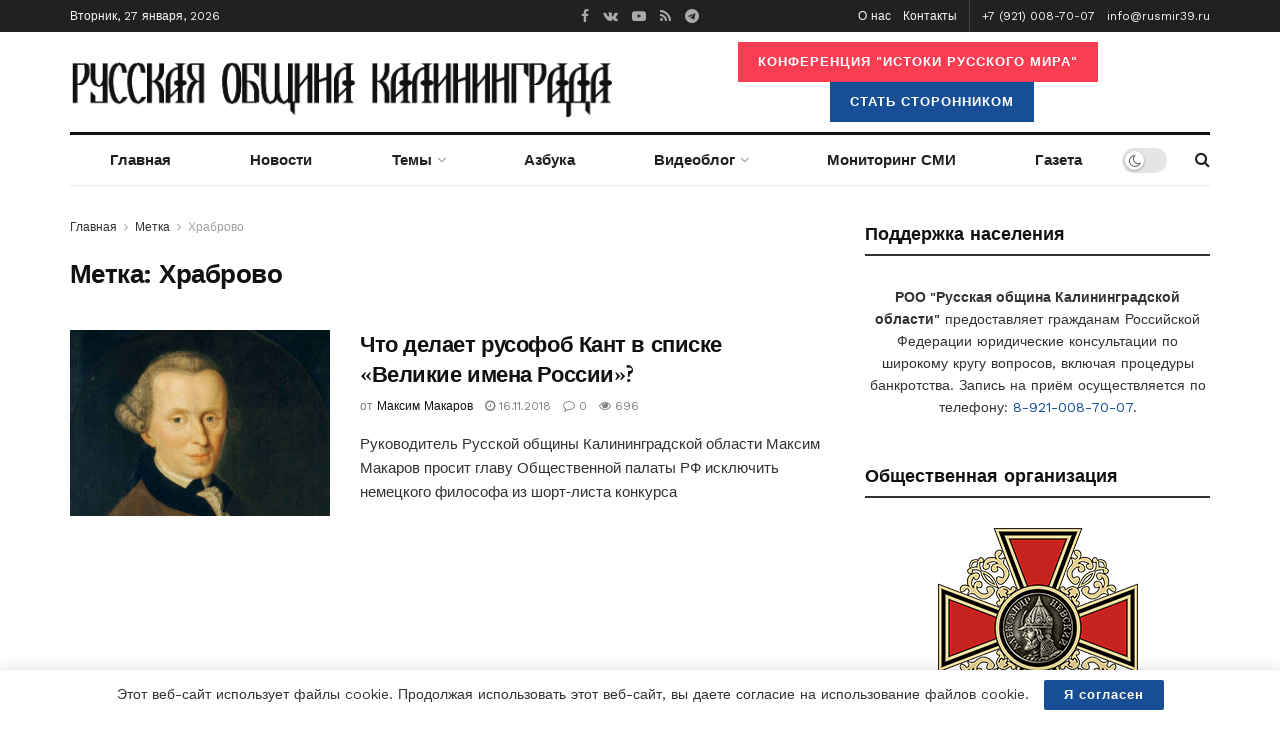

--- FILE ---
content_type: text/html; charset=UTF-8
request_url: https://rusmir39.ru/tag/khrabrovo/
body_size: 21298
content:
<!doctype html>
<!--[if lt IE 7]> <html class="no-js lt-ie9 lt-ie8 lt-ie7" lang="ru-RU"> <![endif]-->
<!--[if IE 7]>    <html class="no-js lt-ie9 lt-ie8" lang="ru-RU"> <![endif]-->
<!--[if IE 8]>    <html class="no-js lt-ie9" lang="ru-RU"> <![endif]-->
<!--[if IE 9]>    <html class="no-js lt-ie10" lang="ru-RU"> <![endif]-->
<!--[if gt IE 8]><!--> <html class="no-js" lang="ru-RU"> <!--<![endif]-->
<head>
    <meta http-equiv="Content-Type" content="text/html; charset=UTF-8" />
    <meta name='viewport' content='width=device-width, initial-scale=1, user-scalable=yes' />
    <link rel="profile" href="http://gmpg.org/xfn/11" />
    <link rel="pingback" href="https://rusmir39.ru/xmlrpc.php" />
    <title>Храброво - РОО &quot;Русская община Калининградской области&quot;</title>
<meta property="og:type" content="website">
<meta property="og:title" content="Что делает русофоб Кант в списке «Великие имена России»?">
<meta property="og:site_name" content="РОО &amp;quot;Русская община Калининградской области&amp;quot;">
<meta property="og:description" content="">
<meta property="og:url" content="https://rusmir39.ru/tag/khrabrovo">
<meta property="og:locale" content="ru_RU">
<meta property="og:image" content="https://rusmir39.ru/wp-content/uploads/2020/02/chto-delayet-rusofob-kant-v-spiske.jpg">
<meta property="og:image:height" content="672">
<meta property="og:image:width" content="1009">
<meta name="twitter:card" content="summary">
<meta name="twitter:url" content="https://rusmir39.ru/tag/khrabrovo">
<meta name="twitter:title" content="Что делает русофоб Кант в списке «Великие имена России»?">
<meta name="twitter:description" content="Руководитель общественной организации «Русская община Калининградской области» Максим Макаров направил обращение секретарю Общественной палаты России Валерию Фадееву в связи с">
<meta name="twitter:image:src" content="https://rusmir39.ru/wp-content/uploads/2020/02/chto-delayet-rusofob-kant-v-spiske.jpg">
<meta name="twitter:image:width" content="1009">
<meta name="twitter:image:height" content="672">
			<script type="text/javascript">
              var jnews_ajax_url = 'https://rusmir39.ru/?ajax-request=jnews'
			</script>
			
<!-- This site is optimized with the Yoast SEO plugin v13.2 - https://yoast.com/wordpress/plugins/seo/ -->
<meta name="robots" content="max-snippet:-1, max-image-preview:large, max-video-preview:-1"/>
<link rel="canonical" href="https://rusmir39.ru/tag/khrabrovo/" />
<meta property="og:locale" content="ru_RU" />
<meta property="og:type" content="object" />
<meta property="og:title" content="Храброво - РОО &quot;Русская община Калининградской области&quot;" />
<meta property="og:url" content="https://rusmir39.ru/tag/khrabrovo/" />
<meta property="og:site_name" content="РОО &quot;Русская община Калининградской области&quot;" />
<meta name="twitter:card" content="summary_large_image" />
<meta name="twitter:title" content="Храброво - РОО &quot;Русская община Калининградской области&quot;" />
<script type='application/ld+json' class='yoast-schema-graph yoast-schema-graph--main'>{"@context":"https://schema.org","@graph":[{"@type":"WebSite","@id":"https://rusmir39.ru/#website","url":"https://rusmir39.ru/","name":"\u0420\u041e\u041e &quot;\u0420\u0443\u0441\u0441\u043a\u0430\u044f \u043e\u0431\u0449\u0438\u043d\u0430 \u041a\u0430\u043b\u0438\u043d\u0438\u043d\u0433\u0440\u0430\u0434\u0441\u043a\u043e\u0439 \u043e\u0431\u043b\u0430\u0441\u0442\u0438&quot;","inLanguage":"ru-RU","potentialAction":{"@type":"SearchAction","target":"https://rusmir39.ru/?s={search_term_string}","query-input":"required name=search_term_string"}},{"@type":"CollectionPage","@id":"https://rusmir39.ru/tag/khrabrovo/#webpage","url":"https://rusmir39.ru/tag/khrabrovo/","name":"\u0425\u0440\u0430\u0431\u0440\u043e\u0432\u043e - \u0420\u041e\u041e &quot;\u0420\u0443\u0441\u0441\u043a\u0430\u044f \u043e\u0431\u0449\u0438\u043d\u0430 \u041a\u0430\u043b\u0438\u043d\u0438\u043d\u0433\u0440\u0430\u0434\u0441\u043a\u043e\u0439 \u043e\u0431\u043b\u0430\u0441\u0442\u0438&quot;","isPartOf":{"@id":"https://rusmir39.ru/#website"},"inLanguage":"ru-RU"}]}</script>
<!-- / Yoast SEO plugin. -->

<link rel='dns-prefetch' href='//fonts.googleapis.com' />
<link rel='dns-prefetch' href='//s.w.org' />
<link rel="alternate" type="application/rss+xml" title="РОО &quot;Русская община Калининградской области&quot; &raquo; Лента" href="https://rusmir39.ru/feed/" />
<link rel="alternate" type="application/rss+xml" title="РОО &quot;Русская община Калининградской области&quot; &raquo; Лента комментариев" href="https://rusmir39.ru/comments/feed/" />
<link rel="alternate" type="application/rss+xml" title="РОО &quot;Русская община Калининградской области&quot; &raquo; Лента метки Храброво" href="https://rusmir39.ru/tag/khrabrovo/feed/" />
		<script type="text/javascript">
			window._wpemojiSettings = {"baseUrl":"https:\/\/s.w.org\/images\/core\/emoji\/12.0.0-1\/72x72\/","ext":".png","svgUrl":"https:\/\/s.w.org\/images\/core\/emoji\/12.0.0-1\/svg\/","svgExt":".svg","source":{"concatemoji":"https:\/\/rusmir39.ru\/wp-includes\/js\/wp-emoji-release.min.js?ver=5.3.2"}};
			!function(e,a,t){var r,n,o,i,p=a.createElement("canvas"),s=p.getContext&&p.getContext("2d");function c(e,t){var a=String.fromCharCode;s.clearRect(0,0,p.width,p.height),s.fillText(a.apply(this,e),0,0);var r=p.toDataURL();return s.clearRect(0,0,p.width,p.height),s.fillText(a.apply(this,t),0,0),r===p.toDataURL()}function l(e){if(!s||!s.fillText)return!1;switch(s.textBaseline="top",s.font="600 32px Arial",e){case"flag":return!c([127987,65039,8205,9895,65039],[127987,65039,8203,9895,65039])&&(!c([55356,56826,55356,56819],[55356,56826,8203,55356,56819])&&!c([55356,57332,56128,56423,56128,56418,56128,56421,56128,56430,56128,56423,56128,56447],[55356,57332,8203,56128,56423,8203,56128,56418,8203,56128,56421,8203,56128,56430,8203,56128,56423,8203,56128,56447]));case"emoji":return!c([55357,56424,55356,57342,8205,55358,56605,8205,55357,56424,55356,57340],[55357,56424,55356,57342,8203,55358,56605,8203,55357,56424,55356,57340])}return!1}function d(e){var t=a.createElement("script");t.src=e,t.defer=t.type="text/javascript",a.getElementsByTagName("head")[0].appendChild(t)}for(i=Array("flag","emoji"),t.supports={everything:!0,everythingExceptFlag:!0},o=0;o<i.length;o++)t.supports[i[o]]=l(i[o]),t.supports.everything=t.supports.everything&&t.supports[i[o]],"flag"!==i[o]&&(t.supports.everythingExceptFlag=t.supports.everythingExceptFlag&&t.supports[i[o]]);t.supports.everythingExceptFlag=t.supports.everythingExceptFlag&&!t.supports.flag,t.DOMReady=!1,t.readyCallback=function(){t.DOMReady=!0},t.supports.everything||(n=function(){t.readyCallback()},a.addEventListener?(a.addEventListener("DOMContentLoaded",n,!1),e.addEventListener("load",n,!1)):(e.attachEvent("onload",n),a.attachEvent("onreadystatechange",function(){"complete"===a.readyState&&t.readyCallback()})),(r=t.source||{}).concatemoji?d(r.concatemoji):r.wpemoji&&r.twemoji&&(d(r.twemoji),d(r.wpemoji)))}(window,document,window._wpemojiSettings);
		</script>
		<style type="text/css">
img.wp-smiley,
img.emoji {
	display: inline !important;
	border: none !important;
	box-shadow: none !important;
	height: 1em !important;
	width: 1em !important;
	margin: 0 .07em !important;
	vertical-align: -0.1em !important;
	background: none !important;
	padding: 0 !important;
}
</style>
	<link rel='stylesheet' id='wp-block-library-css'  href='https://rusmir39.ru/wp-includes/css/dist/block-library/style.min.css?ver=5.3.2' type='text/css' media='all' />
<link rel='stylesheet' id='contact-form-7-css'  href='https://rusmir39.ru/wp-content/plugins/contact-form-7/includes/css/styles.css?ver=5.1.7' type='text/css' media='all' />
<link rel='stylesheet' id='jnews-previewslider-css'  href='https://rusmir39.ru/wp-content/plugins/jnews-gallery/assets/css/previewslider.css' type='text/css' media='all' />
<link rel='stylesheet' id='jnews-previewslider-responsive-css'  href='https://rusmir39.ru/wp-content/plugins/jnews-gallery/assets/css/previewslider-responsive.css' type='text/css' media='all' />
<link rel='stylesheet' id='jnews-parent-style-css'  href='https://rusmir39.ru/wp-content/themes/jnews/style.css?ver=5.3.2' type='text/css' media='all' />
<link rel='stylesheet' id='js_composer_front-css'  href='https://rusmir39.ru/wp-content/plugins/js_composer/assets/css/js_composer.min.css?ver=6.1' type='text/css' media='all' />
<link rel='stylesheet' id='jeg_customizer_font-css'  href='//fonts.googleapis.com/css?family=Work+Sans%3Aregular%2C600%7CLibre+Baskerville%3Aregular%2Citalic%2C700&#038;display=swap&#038;ver=1.0.0' type='text/css' media='all' />
<link rel='stylesheet' id='mediaelement-css'  href='https://rusmir39.ru/wp-includes/js/mediaelement/mediaelementplayer-legacy.min.css?ver=4.2.13-9993131' type='text/css' media='all' />
<link rel='stylesheet' id='wp-mediaelement-css'  href='https://rusmir39.ru/wp-includes/js/mediaelement/wp-mediaelement.min.css?ver=5.3.2' type='text/css' media='all' />
<link rel='stylesheet' id='jnews-frontend-css'  href='https://rusmir39.ru/wp-content/themes/jnews/assets/dist/frontend.min.css?ver=1.0.0' type='text/css' media='all' />
<link rel='stylesheet' id='jnews-style-css'  href='https://rusmir39.ru/wp-content/themes/jnews-child/style.css?ver=1.0.0' type='text/css' media='all' />
<link rel='stylesheet' id='jnews-darkmode-css'  href='https://rusmir39.ru/wp-content/themes/jnews/assets/css/darkmode.css?ver=1.0.0' type='text/css' media='all' />
<link rel='stylesheet' id='jnews-scheme-css'  href='https://rusmir39.ru/wp-content/themes/jnews/data/import/newspaper/scheme.css?ver=1.0.0' type='text/css' media='all' />
<link rel='stylesheet' id='jnews-select-share-css'  href='https://rusmir39.ru/wp-content/plugins/jnews-social-share/assets/css/plugin.css' type='text/css' media='all' />
<link rel='stylesheet' id='jnews-weather-style-css'  href='https://rusmir39.ru/wp-content/plugins/jnews-weather/assets/css/plugin.css?ver=6.0.0' type='text/css' media='all' />
<link rel='stylesheet' id='jnews-push-notification-css'  href='https://rusmir39.ru/wp-content/plugins/jnews-push-notification/assets/css/plugin.css?ver=6.0.0' type='text/css' media='all' />
<script type='text/javascript' src='https://rusmir39.ru/wp-includes/js/jquery/jquery.js?ver=1.12.4-wp'></script>
<script type='text/javascript' src='https://rusmir39.ru/wp-includes/js/jquery/jquery-migrate.min.js?ver=1.4.1'></script>
<script type='text/javascript' src='https://rusmir39.ru/wp-content/plugins/jnews-gallery/assets/js/jquery.previewslider.js'></script>
<link rel='https://api.w.org/' href='https://rusmir39.ru/wp-json/' />
<link rel="EditURI" type="application/rsd+xml" title="RSD" href="https://rusmir39.ru/xmlrpc.php?rsd" />
<link rel="wlwmanifest" type="application/wlwmanifest+xml" href="https://rusmir39.ru/wp-includes/wlwmanifest.xml" /> 
<meta name="generator" content="WordPress 5.3.2" />
<meta name="generator" content="Powered by WPBakery Page Builder - drag and drop page builder for WordPress."/>
<script type='application/ld+json'>{"@context":"http:\/\/schema.org","@type":"Organization","@id":"https:\/\/rusmir39.ru\/#organization","url":"https:\/\/rusmir39.ru\/","name":"\u0420\u0443\u0441\u0441\u043a\u0430\u044f \u043e\u0431\u0449\u0438\u043d\u0430 \u041a\u0430\u043b\u0438\u043d\u0438\u043d\u0433\u0440\u0430\u0434\u0441\u043a\u043e\u0439 \u043e\u0431\u043b\u0430\u0441\u0442\u0438","logo":{"@type":"ImageObject","url":"https:\/\/rusmir39.ru\/wp-content\/uploads\/2020\/03\/logo-1.png"},"sameAs":["https:\/\/www.facebook.com\/groups\/rusmir39ru\/","https:\/\/vk.com\/rusmir39ru","https:\/\/www.youtube.com\/channel\/UCl-NqrxsJB0txVco2cCLb3g","https:\/\/rusmir39.ru\/feed\/","https:\/\/t.me\/ruspm39\/"],"contactPoint":{"@type":"ContactPoint","telephone":"+7-921-008-70-07","contactType":"technical support","areaServed":["RU"]}}</script>
<script type='application/ld+json'>{"@context":"http:\/\/schema.org","@type":"WebSite","@id":"https:\/\/rusmir39.ru\/#website","url":"https:\/\/rusmir39.ru\/","name":"\u0420\u0443\u0441\u0441\u043a\u0430\u044f \u043e\u0431\u0449\u0438\u043d\u0430 \u041a\u0430\u043b\u0438\u043d\u0438\u043d\u0433\u0440\u0430\u0434\u0441\u043a\u043e\u0439 \u043e\u0431\u043b\u0430\u0441\u0442\u0438","potentialAction":{"@type":"SearchAction","target":"https:\/\/rusmir39.ru\/?s={search_term_string}","query-input":"required name=search_term_string"}}</script>
<link rel="icon" href="https://rusmir39.ru/wp-content/uploads/2020/03/cropped-Ресурс-1-32x32.png" sizes="32x32" />
<link rel="icon" href="https://rusmir39.ru/wp-content/uploads/2020/03/cropped-Ресурс-1-192x192.png" sizes="192x192" />
<link rel="apple-touch-icon-precomposed" href="https://rusmir39.ru/wp-content/uploads/2020/03/cropped-Ресурс-1-180x180.png" />
<meta name="msapplication-TileImage" content="https://rusmir39.ru/wp-content/uploads/2020/03/cropped-Ресурс-1-270x270.png" />
<style id="jeg_dynamic_css" type="text/css" data-type="jeg_custom-css">.jeg_top_weather { background : ; } .jeg_top_weather > .jeg_weather_temp, .jeg_midbar .jeg_top_weather > .jeg_weather_temp > .jeg_weather_unit, .jeg_top_weather > .jeg_weather_location { color : ; } .jeg_top_weather .jeg_weather_condition .jeg_weather_icon { color : ; } .jeg_top_weather .jeg_weather_item { background : ; } .jeg_top_weather .jeg_weather_item .jeg_weather_temp:hover, .jeg_weather_widget .jeg_weather_item:hover { background : ; } .jeg_top_weather .jeg_weather_item .jeg_weather_temp .jeg_weather_icon { color : ; border-color : ; } .jeg_top_weather .jeg_weather_item .jeg_weather_temp .jeg_weather_value, .jeg_top_weather .jeg_weather_item .jeg_weather_temp .jeg_weather_unit { color : ; } .jeg_top_weather .jeg_weather_item .jeg_weather_temp .jeg_weather_day { color : ; } .jeg_container, .jeg_content, .jeg_boxed .jeg_main .jeg_container, .jeg_autoload_separator { background-color : ; } body,.newsfeed_carousel.owl-carousel .owl-nav div,.jeg_filter_button,.owl-carousel .owl-nav div,.jeg_readmore,.jeg_hero_style_7 .jeg_post_meta a,.widget_calendar thead th,.widget_calendar tfoot a,.jeg_socialcounter a,.entry-header .jeg_meta_like a,.entry-header .jeg_meta_comment a,.entry-content tbody tr:hover,.entry-content th,.jeg_splitpost_nav li:hover a,#breadcrumbs a,.jeg_author_socials a:hover,.jeg_footer_content a,.jeg_footer_bottom a,.jeg_cartcontent,.woocommerce .woocommerce-breadcrumb a { color : #333333; } a,.jeg_menu_style_5 > li > a:hover,.jeg_menu_style_5 > li.sfHover > a,.jeg_menu_style_5 > li.current-menu-item > a,.jeg_menu_style_5 > li.current-menu-ancestor > a,.jeg_navbar .jeg_menu:not(.jeg_main_menu) > li > a:hover,.jeg_midbar .jeg_menu:not(.jeg_main_menu) > li > a:hover,.jeg_side_tabs li.active,.jeg_block_heading_5 strong,.jeg_block_heading_6 strong,.jeg_block_heading_7 strong,.jeg_block_heading_8 strong,.jeg_subcat_list li a:hover,.jeg_subcat_list li button:hover,.jeg_pl_lg_7 .jeg_thumb .jeg_post_category a,.jeg_pl_xs_2:before,.jeg_pl_xs_4 .jeg_postblock_content:before,.jeg_postblock .jeg_post_title a:hover,.jeg_hero_style_6 .jeg_post_title a:hover,.jeg_sidefeed .jeg_pl_xs_3 .jeg_post_title a:hover,.widget_jnews_popular .jeg_post_title a:hover,.jeg_meta_author a,.widget_archive li a:hover,.widget_pages li a:hover,.widget_meta li a:hover,.widget_recent_entries li a:hover,.widget_rss li a:hover,.widget_rss cite,.widget_categories li a:hover,.widget_categories li.current-cat > a,#breadcrumbs a:hover,.jeg_share_count .counts,.commentlist .bypostauthor > .comment-body > .comment-author > .fn,span.required,.jeg_review_title,.bestprice .price,.authorlink a:hover,.jeg_vertical_playlist .jeg_video_playlist_play_icon,.jeg_vertical_playlist .jeg_video_playlist_item.active .jeg_video_playlist_thumbnail:before,.jeg_horizontal_playlist .jeg_video_playlist_play,.woocommerce li.product .pricegroup .button,.widget_display_forums li a:hover,.widget_display_topics li:before,.widget_display_replies li:before,.widget_display_views li:before,.bbp-breadcrumb a:hover,.jeg_mobile_menu li.sfHover > a,.jeg_mobile_menu li a:hover,.split-template-6 .pagenum { color : #174e96; } .jeg_menu_style_1 > li > a:before,.jeg_menu_style_2 > li > a:before,.jeg_menu_style_3 > li > a:before,.jeg_side_toggle,.jeg_slide_caption .jeg_post_category a,.jeg_slider_type_1 .owl-nav .owl-next,.jeg_block_heading_1 .jeg_block_title span,.jeg_block_heading_2 .jeg_block_title span,.jeg_block_heading_3,.jeg_block_heading_4 .jeg_block_title span,.jeg_block_heading_6:after,.jeg_pl_lg_box .jeg_post_category a,.jeg_pl_md_box .jeg_post_category a,.jeg_readmore:hover,.jeg_thumb .jeg_post_category a,.jeg_block_loadmore a:hover, .jeg_postblock.alt .jeg_block_loadmore a:hover,.jeg_block_loadmore a.active,.jeg_postblock_carousel_2 .jeg_post_category a,.jeg_heroblock .jeg_post_category a,.jeg_pagenav_1 .page_number.active,.jeg_pagenav_1 .page_number.active:hover,input[type="submit"],.btn,.button,.widget_tag_cloud a:hover,.popularpost_item:hover .jeg_post_title a:before,.jeg_splitpost_4 .page_nav,.jeg_splitpost_5 .page_nav,.jeg_post_via a:hover,.jeg_post_source a:hover,.jeg_post_tags a:hover,.comment-reply-title small a:before,.comment-reply-title small a:after,.jeg_storelist .productlink,.authorlink li.active a:before,.jeg_footer.dark .socials_widget:not(.nobg) a:hover .fa,.jeg_breakingnews_title,.jeg_overlay_slider_bottom.owl-carousel .owl-nav div,.jeg_overlay_slider_bottom.owl-carousel .owl-nav div:hover,.jeg_vertical_playlist .jeg_video_playlist_current,.woocommerce span.onsale,.woocommerce #respond input#submit:hover,.woocommerce a.button:hover,.woocommerce button.button:hover,.woocommerce input.button:hover,.woocommerce #respond input#submit.alt,.woocommerce a.button.alt,.woocommerce button.button.alt,.woocommerce input.button.alt,.jeg_popup_post .caption,.jeg_footer.dark input[type="submit"],.jeg_footer.dark .btn,.jeg_footer.dark .button,.footer_widget.widget_tag_cloud a:hover, .jeg_inner_content .content-inner .jeg_post_category a:hover, #buddypress .standard-form button, #buddypress a.button, #buddypress input[type="submit"], #buddypress input[type="button"], #buddypress input[type="reset"], #buddypress ul.button-nav li a, #buddypress .generic-button a, #buddypress .generic-button button, #buddypress .comment-reply-link, #buddypress a.bp-title-button, #buddypress.buddypress-wrap .members-list li .user-update .activity-read-more a, div#buddypress .standard-form button:hover,div#buddypress a.button:hover,div#buddypress input[type="submit"]:hover,div#buddypress input[type="button"]:hover,div#buddypress input[type="reset"]:hover,div#buddypress ul.button-nav li a:hover,div#buddypress .generic-button a:hover,div#buddypress .generic-button button:hover,div#buddypress .comment-reply-link:hover,div#buddypress a.bp-title-button:hover,div#buddypress.buddypress-wrap .members-list li .user-update .activity-read-more a:hover, #buddypress #item-nav .item-list-tabs ul li a:before, .jeg_inner_content .jeg_meta_container .follow-wrapper a { background-color : #174e96; } .jeg_block_heading_7 .jeg_block_title span, .jeg_readmore:hover, .jeg_block_loadmore a:hover, .jeg_block_loadmore a.active, .jeg_pagenav_1 .page_number.active, .jeg_pagenav_1 .page_number.active:hover, .jeg_pagenav_3 .page_number:hover, .jeg_prevnext_post a:hover h3, .jeg_overlay_slider .jeg_post_category, .jeg_sidefeed .jeg_post.active, .jeg_vertical_playlist.jeg_vertical_playlist .jeg_video_playlist_item.active .jeg_video_playlist_thumbnail img, .jeg_horizontal_playlist .jeg_video_playlist_item.active { border-color : #174e96; } .jeg_tabpost_nav li.active, .woocommerce div.product .woocommerce-tabs ul.tabs li.active { border-bottom-color : #174e96; } .jeg_post_meta .fa, .entry-header .jeg_post_meta .fa, .jeg_review_stars, .jeg_price_review_list { color : #174259; } .jeg_share_button.share-float.share-monocrhome a { background-color : #174259; } h1,h2,h3,h4,h5,h6,.jeg_post_title a,.entry-header .jeg_post_title,.jeg_hero_style_7 .jeg_post_title a,.jeg_block_title,.jeg_splitpost_bar .current_title,.jeg_video_playlist_title,.gallery-caption { color : #111111; } .split-template-9 .pagenum, .split-template-10 .pagenum, .split-template-11 .pagenum, .split-template-12 .pagenum, .split-template-13 .pagenum, .split-template-15 .pagenum, .split-template-18 .pagenum, .split-template-20 .pagenum, .split-template-19 .current_title span, .split-template-20 .current_title span { background-color : #111111; } .entry-content .content-inner p, .entry-content .content-inner span, .entry-content .intro-text { color : ; } .entry-content .content-inner a { color : ; } .jeg_topbar .jeg_nav_row, .jeg_topbar .jeg_search_no_expand .jeg_search_input { line-height : 32px; } .jeg_topbar .jeg_nav_row, .jeg_topbar .jeg_nav_icon { height : 32px; } .jeg_topbar, .jeg_topbar.dark { color : ; border-top-width : px; } .jeg_topbar a, .jeg_topbar.dark a { color : ; } .jeg_midbar { height : 100px; background-image : url(""); } .jeg_midbar, .jeg_midbar.dark { background-color : ; border-bottom-width : px; border-bottom-color : ; color : ; } .jeg_midbar a, .jeg_midbar.dark a { color : ; } .jeg_header .jeg_bottombar.jeg_navbar,.jeg_bottombar .jeg_nav_icon { height : px; } .jeg_header .jeg_bottombar.jeg_navbar, .jeg_header .jeg_bottombar .jeg_main_menu:not(.jeg_menu_style_1) > li > a, .jeg_header .jeg_bottombar .jeg_menu_style_1 > li, .jeg_header .jeg_bottombar .jeg_menu:not(.jeg_main_menu) > li > a { line-height : px; } .jeg_header .jeg_bottombar.jeg_navbar_wrapper:not(.jeg_navbar_boxed), .jeg_header .jeg_bottombar.jeg_navbar_boxed .jeg_nav_row { background : ; } .jeg_header .jeg_navbar_menuborder .jeg_main_menu > li:not(:last-child), .jeg_header .jeg_navbar_menuborder .jeg_nav_item, .jeg_navbar_boxed .jeg_nav_row, .jeg_header .jeg_navbar_menuborder:not(.jeg_navbar_boxed) .jeg_nav_left .jeg_nav_item:first-child { border-color : ; } .jeg_header .jeg_bottombar, .jeg_header .jeg_bottombar.jeg_navbar_dark { color : ; } .jeg_header .jeg_bottombar a, .jeg_header .jeg_bottombar.jeg_navbar_dark a { color : ; } .jeg_header .jeg_bottombar a:hover, .jeg_header .jeg_bottombar.jeg_navbar_dark a:hover, .jeg_header .jeg_bottombar .jeg_menu:not(.jeg_main_menu) > li > a:hover { color : ; } .jeg_header .jeg_bottombar, .jeg_header .jeg_bottombar.jeg_navbar_dark, .jeg_bottombar.jeg_navbar_boxed .jeg_nav_row, .jeg_bottombar.jeg_navbar_dark.jeg_navbar_boxed .jeg_nav_row { border-top-width : 3px; border-bottom-width : px; } .jeg_header_wrapper .jeg_bottombar, .jeg_header_wrapper .jeg_bottombar.jeg_navbar_dark, .jeg_bottombar.jeg_navbar_boxed .jeg_nav_row, .jeg_bottombar.jeg_navbar_dark.jeg_navbar_boxed .jeg_nav_row { border-top-color : #111111; } .jeg_stickybar.jeg_navbar,.jeg_navbar .jeg_nav_icon { height : px; } .jeg_stickybar.jeg_navbar, .jeg_stickybar .jeg_main_menu:not(.jeg_menu_style_1) > li > a, .jeg_stickybar .jeg_menu_style_1 > li, .jeg_stickybar .jeg_menu:not(.jeg_main_menu) > li > a { line-height : px; } .jeg_header_sticky .jeg_navbar_wrapper:not(.jeg_navbar_boxed), .jeg_header_sticky .jeg_navbar_boxed .jeg_nav_row { background : ; } .jeg_header_sticky .jeg_navbar_menuborder .jeg_main_menu > li:not(:last-child), .jeg_header_sticky .jeg_navbar_menuborder .jeg_nav_item, .jeg_navbar_boxed .jeg_nav_row, .jeg_header_sticky .jeg_navbar_menuborder:not(.jeg_navbar_boxed) .jeg_nav_left .jeg_nav_item:first-child { border-color : ; } .jeg_stickybar, .jeg_stickybar.dark { color : ; border-bottom-width : 3px; } .jeg_stickybar a, .jeg_stickybar.dark a { color : ; } .jeg_stickybar, .jeg_stickybar.dark, .jeg_stickybar.jeg_navbar_boxed .jeg_nav_row { border-bottom-color : #111111; } .jeg_mobile_bottombar { height : 79px; line-height : 79px; } .jeg_mobile_midbar, .jeg_mobile_midbar.dark { background : ; color : ; border-top-width : px; border-top-color : ; } .jeg_mobile_midbar a, .jeg_mobile_midbar.dark a { color : ; } .jeg_header .socials_widget > a > i.fa:before { color : #aaaaaa; } .jeg_header .socials_widget > a > i.fa { background-color : ; } .jeg_aside_item.socials_widget > a > i.fa:before { color : #777777; } .jeg_top_date { color : ; background : ; } .jeg_header .jeg_button_1 .btn { background : #f93d53; color : ; border-color : ; } .jeg_header .jeg_button_1 .btn:hover { background : ; } .jeg_header .jeg_button_2 .btn { background : ; color : ; border-color : ; } .jeg_header .jeg_button_2 .btn:hover { background : ; } .jeg_header .jeg_button_3 .btn { background : ; color : ; border-color : ; } .jeg_header .jeg_button_3 .btn:hover { background : ; } .jeg_header .jeg_vertical_menu.jeg_vertical_menu_1 { border-top-width : px; border-top-color : ; } .jeg_header .jeg_vertical_menu.jeg_vertical_menu_1 a { border-top-color : ; } .jeg_header .jeg_vertical_menu.jeg_vertical_menu_2 { border-top-width : px; border-top-color : ; } .jeg_header .jeg_vertical_menu.jeg_vertical_menu_2 a { border-top-color : ; } .jeg_header .jeg_vertical_menu.jeg_vertical_menu_3 { border-top-width : px; border-top-color : ; } .jeg_header .jeg_vertical_menu.jeg_vertical_menu_3 a { border-top-color : ; } .jeg_header .jeg_vertical_menu.jeg_vertical_menu_4 { border-top-width : px; border-top-color : ; } .jeg_header .jeg_vertical_menu.jeg_vertical_menu_4 a { border-top-color : ; } .jeg_lang_switcher { color : ; background : ; } .jeg_nav_icon .jeg_mobile_toggle.toggle_btn { color : ; } .jeg_navbar_mobile_wrapper .jeg_nav_item a.jeg_mobile_toggle, .jeg_navbar_mobile_wrapper .dark .jeg_nav_item a.jeg_mobile_toggle { color : ; } .cartdetail.woocommerce .jeg_carticon { color : ; } .cartdetail.woocommerce .cartlink { color : ; } .jeg_cart.cartdetail .jeg_cartcontent { background-color : ; } .cartdetail.woocommerce ul.cart_list li a, .cartdetail.woocommerce ul.product_list_widget li a, .cartdetail.woocommerce .widget_shopping_cart_content .total { color : ; } .cartdetail.woocommerce .cart_list .quantity, .cartdetail.woocommerce .product_list_widget .quantity { color : ; } .cartdetail.woocommerce .widget_shopping_cart_content .total { border-top-color : ; border-bottom-color : ; } .cartdetail.woocommerce .widget_shopping_cart_content .button { background-color : ; } .cartdetail.woocommerce a.button { color : ; } .cartdetail.woocommerce a.button:hover { background-color : ; color : ; } .jeg_cart_icon.woocommerce .jeg_carticon { color : ; } .jeg_cart_icon .jeg_cartcontent { background-color : ; } .jeg_cart_icon.woocommerce ul.cart_list li a, .jeg_cart_icon.woocommerce ul.product_list_widget li a, .jeg_cart_icon.woocommerce .widget_shopping_cart_content .total { color : ; } .jeg_cart_icon.woocommerce .cart_list .quantity, .jeg_cart_icon.woocommerce .product_list_widget .quantity { color : ; } .jeg_cart_icon.woocommerce .widget_shopping_cart_content .total { border-top-color : ; border-bottom-color : ; } .jeg_cart_icon.woocommerce .widget_shopping_cart_content .button { background-color : ; } .jeg_cart_icon.woocommerce a.button { color : ; } .jeg_cart_icon.woocommerce a.button:hover { background-color : ; color : ; } .jeg_nav_account, .jeg_navbar .jeg_nav_account .jeg_menu > li > a, .jeg_midbar .jeg_nav_account .jeg_menu > li > a { color : ; } .jeg_menu.jeg_accountlink li > ul { background-color : ; } .jeg_menu.jeg_accountlink li > ul, .jeg_menu.jeg_accountlink li > ul li > a, .jeg_menu.jeg_accountlink li > ul li:hover > a, .jeg_menu.jeg_accountlink li > ul li.sfHover > a { color : ; } .jeg_menu.jeg_accountlink li > ul li:hover > a, .jeg_menu.jeg_accountlink li > ul li.sfHover > a { background-color : ; } .jeg_menu.jeg_accountlink li > ul, .jeg_menu.jeg_accountlink li > ul li a { border-color : ; } .jeg_header .jeg_search_wrapper.search_icon .jeg_search_toggle { color : ; } .jeg_header .jeg_search_wrapper.jeg_search_popup_expand .jeg_search_form, .jeg_header .jeg_search_popup_expand .jeg_search_result { background : ; } .jeg_header .jeg_search_expanded .jeg_search_popup_expand .jeg_search_form:before { border-bottom-color : ; } .jeg_header .jeg_search_wrapper.jeg_search_popup_expand .jeg_search_form, .jeg_header .jeg_search_popup_expand .jeg_search_result, .jeg_header .jeg_search_popup_expand .jeg_search_result .search-noresult, .jeg_header .jeg_search_popup_expand .jeg_search_result .search-all-button { border-color : ; } .jeg_header .jeg_search_expanded .jeg_search_popup_expand .jeg_search_form:after { border-bottom-color : ; } .jeg_header .jeg_search_wrapper.jeg_search_popup_expand .jeg_search_form .jeg_search_input { background : ; border-color : ; } .jeg_header .jeg_search_popup_expand .jeg_search_form .jeg_search_button { color : ; } .jeg_header .jeg_search_wrapper.jeg_search_popup_expand .jeg_search_form .jeg_search_input, .jeg_header .jeg_search_popup_expand .jeg_search_result a, .jeg_header .jeg_search_popup_expand .jeg_search_result .search-link { color : ; } .jeg_header .jeg_search_popup_expand .jeg_search_form .jeg_search_input::-webkit-input-placeholder { color : ; } .jeg_header .jeg_search_popup_expand .jeg_search_form .jeg_search_input:-moz-placeholder { color : ; } .jeg_header .jeg_search_popup_expand .jeg_search_form .jeg_search_input::-moz-placeholder { color : ; } .jeg_header .jeg_search_popup_expand .jeg_search_form .jeg_search_input:-ms-input-placeholder { color : ; } .jeg_header .jeg_search_popup_expand .jeg_search_result { background-color : ; } .jeg_header .jeg_search_popup_expand .jeg_search_result, .jeg_header .jeg_search_popup_expand .jeg_search_result .search-link { border-color : ; } .jeg_header .jeg_search_popup_expand .jeg_search_result a, .jeg_header .jeg_search_popup_expand .jeg_search_result .search-link { color : ; } .jeg_header .jeg_search_expanded .jeg_search_modal_expand .jeg_search_toggle i, .jeg_header .jeg_search_expanded .jeg_search_modal_expand .jeg_search_button, .jeg_header .jeg_search_expanded .jeg_search_modal_expand .jeg_search_input { color : ; } .jeg_header .jeg_search_expanded .jeg_search_modal_expand .jeg_search_input { border-bottom-color : ; } .jeg_header .jeg_search_expanded .jeg_search_modal_expand .jeg_search_input::-webkit-input-placeholder { color : ; } .jeg_header .jeg_search_expanded .jeg_search_modal_expand .jeg_search_input:-moz-placeholder { color : ; } .jeg_header .jeg_search_expanded .jeg_search_modal_expand .jeg_search_input::-moz-placeholder { color : ; } .jeg_header .jeg_search_expanded .jeg_search_modal_expand .jeg_search_input:-ms-input-placeholder { color : ; } .jeg_header .jeg_search_expanded .jeg_search_modal_expand { background : ; } .jeg_navbar_mobile .jeg_search_wrapper .jeg_search_toggle, .jeg_navbar_mobile .dark .jeg_search_wrapper .jeg_search_toggle { color : ; } .jeg_navbar_mobile .jeg_search_popup_expand .jeg_search_form, .jeg_navbar_mobile .jeg_search_popup_expand .jeg_search_result { background : ; } .jeg_navbar_mobile .jeg_search_expanded .jeg_search_popup_expand .jeg_search_toggle:before { border-bottom-color : ; } .jeg_navbar_mobile .jeg_search_wrapper.jeg_search_popup_expand .jeg_search_form, .jeg_navbar_mobile .jeg_search_popup_expand .jeg_search_result, .jeg_navbar_mobile .jeg_search_popup_expand .jeg_search_result .search-noresult, .jeg_navbar_mobile .jeg_search_popup_expand .jeg_search_result .search-all-button { border-color : ; } .jeg_navbar_mobile .jeg_search_expanded .jeg_search_popup_expand .jeg_search_toggle:after { border-bottom-color : ; } .jeg_navbar_mobile .jeg_search_popup_expand .jeg_search_form .jeg_search_input { background : ; border-color : ; } .jeg_navbar_mobile .jeg_search_popup_expand .jeg_search_form .jeg_search_button { color : ; } .jeg_navbar_mobile .jeg_search_wrapper.jeg_search_popup_expand .jeg_search_form .jeg_search_input, .jeg_navbar_mobile .jeg_search_popup_expand .jeg_search_result a, .jeg_navbar_mobile .jeg_search_popup_expand .jeg_search_result .search-link { color : ; } .jeg_navbar_mobile .jeg_search_popup_expand .jeg_search_input::-webkit-input-placeholder { color : ; } .jeg_navbar_mobile .jeg_search_popup_expand .jeg_search_input:-moz-placeholder { color : ; } .jeg_navbar_mobile .jeg_search_popup_expand .jeg_search_input::-moz-placeholder { color : ; } .jeg_navbar_mobile .jeg_search_popup_expand .jeg_search_input:-ms-input-placeholder { color : ; } .jeg_nav_search { width : 34%; } .jeg_header .jeg_search_no_expand .jeg_search_form .jeg_search_input { background-color : ; border-color : ; } .jeg_header .jeg_search_no_expand .jeg_search_form button.jeg_search_button { color : ; } .jeg_header .jeg_search_wrapper.jeg_search_no_expand .jeg_search_form .jeg_search_input { color : ; } .jeg_header .jeg_search_no_expand .jeg_search_form .jeg_search_input::-webkit-input-placeholder { color : ; } .jeg_header .jeg_search_no_expand .jeg_search_form .jeg_search_input:-moz-placeholder { color : ; } .jeg_header .jeg_search_no_expand .jeg_search_form .jeg_search_input::-moz-placeholder { color : ; } .jeg_header .jeg_search_no_expand .jeg_search_form .jeg_search_input:-ms-input-placeholder { color : ; } .jeg_header .jeg_search_no_expand .jeg_search_result { background-color : ; } .jeg_header .jeg_search_no_expand .jeg_search_result, .jeg_header .jeg_search_no_expand .jeg_search_result .search-link { border-color : ; } .jeg_header .jeg_search_no_expand .jeg_search_result a, .jeg_header .jeg_search_no_expand .jeg_search_result .search-link { color : ; } #jeg_off_canvas .jeg_mobile_wrapper .jeg_search_result { background-color : ; } #jeg_off_canvas .jeg_search_result.with_result .search-all-button { border-color : ; } #jeg_off_canvas .jeg_mobile_wrapper .jeg_search_result a,#jeg_off_canvas .jeg_mobile_wrapper .jeg_search_result .search-link { color : ; } .jeg_menu_style_1 > li > a:before, .jeg_menu_style_2 > li > a:before, .jeg_menu_style_3 > li > a:before { background : ; } .jeg_navbar_wrapper .sf-arrows .sf-with-ul:after { color : ; } .jeg_navbar_wrapper .jeg_menu li > ul { background : ; } .jeg_navbar_wrapper .jeg_menu li > ul li > a { color : ; } .jeg_navbar_wrapper .jeg_menu li > ul li:hover > a, .jeg_navbar_wrapper .jeg_menu li > ul li.sfHover > a, .jeg_navbar_wrapper .jeg_menu li > ul li.current-menu-item > a, .jeg_navbar_wrapper .jeg_menu li > ul li.current-menu-ancestor > a { background : ; } .jeg_header .jeg_navbar_wrapper .jeg_menu li > ul li:hover > a, .jeg_header .jeg_navbar_wrapper .jeg_menu li > ul li.sfHover > a, .jeg_header .jeg_navbar_wrapper .jeg_menu li > ul li.current-menu-item > a, .jeg_header .jeg_navbar_wrapper .jeg_menu li > ul li.current-menu-ancestor > a, .jeg_header .jeg_navbar_wrapper .jeg_menu li > ul li:hover > .sf-with-ul:after, .jeg_header .jeg_navbar_wrapper .jeg_menu li > ul li.sfHover > .sf-with-ul:after, .jeg_header .jeg_navbar_wrapper .jeg_menu li > ul li.current-menu-item > .sf-with-ul:after, .jeg_header .jeg_navbar_wrapper .jeg_menu li > ul li.current-menu-ancestor > .sf-with-ul:after { color : ; } .jeg_navbar_wrapper .jeg_menu li > ul li a { border-color : ; } .jeg_megamenu .sub-menu .jeg_newsfeed_subcat { background-color : ; border-right-color : ; } .jeg_megamenu .sub-menu .jeg_newsfeed_subcat li.active { border-color : ; background-color : ; } .jeg_navbar_wrapper .jeg_megamenu .sub-menu .jeg_newsfeed_subcat li a { color : ; } .jeg_megamenu .sub-menu .jeg_newsfeed_subcat li.active a { color : ; } .jeg_megamenu .sub-menu { background-color : ; } .jeg_megamenu .sub-menu .newsfeed_overlay { background-color : ; } .jeg_megamenu .sub-menu .newsfeed_overlay .jeg_preloader span { background-color : ; } .jeg_megamenu .sub-menu .jeg_newsfeed_list .jeg_newsfeed_item .jeg_post_title a { color : ; } .jeg_newsfeed_tags h3 { color : ; } .jeg_navbar_wrapper .jeg_newsfeed_tags li a { color : ; } .jeg_newsfeed_tags { border-left-color : ; } .jeg_megamenu .sub-menu .jeg_newsfeed_list .newsfeed_carousel.owl-carousel .owl-nav div { color : ; background-color : ; border-color : ; } .jeg_megamenu .sub-menu .jeg_newsfeed_list .newsfeed_carousel.owl-carousel .owl-nav div:hover { color : ; background-color : ; border-color : ; } .jeg_megamenu .sub-menu .jeg_newsfeed_list .newsfeed_carousel.owl-carousel .owl-nav div.disabled { color : ; background-color : ; border-color : ; } .jnews .jeg_header .jeg_menu.jeg_top_menu > li > a { color : ; } .jnews .jeg_header .jeg_menu.jeg_top_menu > li a:hover { color : ; } .jnews .jeg_top_menu.sf-arrows .sf-with-ul:after { color : ; } .jnews .jeg_menu.jeg_top_menu li > ul { background-color : ; } .jnews .jeg_menu.jeg_top_menu li > ul, .jnews .jeg_menu.jeg_top_menu li > ul li > a, .jnews .jeg_menu.jeg_top_menu li > ul li:hover > a, .jnews .jeg_menu.jeg_top_menu li > ul li.sfHover > a { color : ; } .jnews .jeg_menu.jeg_top_menu li > ul li:hover > a, .jnews .jeg_menu.jeg_top_menu li > ul li.sfHover > a { background-color : ; } .jnews .jeg_menu.jeg_top_menu li > ul, .jnews .jeg_menu.jeg_top_menu li > ul li a { border-color : ; } #jeg_off_canvas.dark .jeg_mobile_wrapper, #jeg_off_canvas .jeg_mobile_wrapper { background : ; } .jeg_mobile_wrapper .nav_wrap:before { background : ; } .jeg_mobile_wrapper { background-image : url(""); } .jeg_footer_content,.jeg_footer.dark .jeg_footer_content { background-color : ; color : ; } .jeg_footer .jeg_footer_heading h3,.jeg_footer.dark .jeg_footer_heading h3,.jeg_footer .widget h2,.jeg_footer .footer_dark .widget h2 { color : #174e96; } .jeg_footer .jeg_footer_content a, .jeg_footer.dark .jeg_footer_content a { color : ; } .jeg_footer .jeg_footer_content a:hover,.jeg_footer.dark .jeg_footer_content a:hover { color : ; } .jeg_footer input[type="submit"],.jeg_footer .btn,.jeg_footer .button { background-color : ; color : ; } .jeg_footer input:not([type="submit"]),.jeg_footer textarea,.jeg_footer select,.jeg_footer.dark input:not([type="submit"]),.jeg_footer.dark textarea,.jeg_footer.dark select { background-color : ; color : ; } .footer_widget.widget_tag_cloud a,.jeg_footer.dark .footer_widget.widget_tag_cloud a { background-color : ; color : ; } .jeg_footer_secondary,.jeg_footer.dark .jeg_footer_secondary { border-top-color : ; } .jeg_footer_2 .footer_column,.jeg_footer_2.dark .footer_column { border-right-color : ; } .jeg_footer_5 .jeg_footer_social, .jeg_footer_5 .footer_column, .jeg_footer_5 .jeg_footer_secondary,.jeg_footer_5.dark .jeg_footer_social,.jeg_footer_5.dark .footer_column,.jeg_footer_5.dark .jeg_footer_secondary { border-color : ; } .jeg_footer_bottom,.jeg_footer.dark .jeg_footer_bottom,.jeg_footer_secondary,.jeg_footer.dark .jeg_footer_secondary { background-color : ; } .jeg_footer_secondary,.jeg_footer.dark .jeg_footer_secondary,.jeg_footer_bottom,.jeg_footer.dark .jeg_footer_bottom,.jeg_footer_sidecontent .jeg_footer_primary { color : ; } .jeg_footer_bottom a,.jeg_footer.dark .jeg_footer_bottom a,.jeg_footer_secondary a,.jeg_footer.dark .jeg_footer_secondary a,.jeg_footer_sidecontent .jeg_footer_primary a,.jeg_footer_sidecontent.dark .jeg_footer_primary a { color : ; } .jeg_menu_footer a,.jeg_footer.dark .jeg_menu_footer a,.jeg_footer_sidecontent .jeg_footer_primary .col-md-7 .jeg_menu_footer a { color : ; } .jeg_menu_footer a:hover,.jeg_footer.dark .jeg_menu_footer a:hover,.jeg_footer_sidecontent .jeg_footer_primary .col-md-7 .jeg_menu_footer a:hover { color : ; } .jeg_menu_footer li:not(:last-child):after,.jeg_footer.dark .jeg_menu_footer li:not(:last-child):after { color : ; } .jeg_read_progress_wrapper .jeg_progress_container .progress-bar { background-color : ; } body,input,textarea,select,.chosen-container-single .chosen-single,.btn,.button { font-family: "Work Sans", Helvetica,Arial,sans-serif; } .jeg_post_title, .entry-header .jeg_post_title { font-family: "Libre Baskerville", Helvetica,Arial,sans-serif; } .jeg_post_excerpt p, .content-inner p { font-family: "Droid Serif", Helvetica,Arial,sans-serif; } .jeg_thumb .jeg_post_category a,.jeg_pl_lg_box .jeg_post_category a,.jeg_pl_md_box .jeg_post_category a,.jeg_postblock_carousel_2 .jeg_post_category a,.jeg_heroblock .jeg_post_category a,.jeg_slide_caption .jeg_post_category a { background-color : #111111; color : ; } .jeg_overlay_slider .jeg_post_category,.jeg_thumb .jeg_post_category a,.jeg_pl_lg_box .jeg_post_category a,.jeg_pl_md_box .jeg_post_category a,.jeg_postblock_carousel_2 .jeg_post_category a,.jeg_heroblock .jeg_post_category a,.jeg_slide_caption .jeg_post_category a { border-color : #111111; } </style><style type="text/css">.no_thumbnail{display: none;}</style>		<style type="text/css" id="wp-custom-css">
			.jeg_mobile_logo img {
    margin-top: 5px;
}

.mc4wp-form input[type=submit] {
    width: 40%;
	  font-size: 10px;
}

.jeg_post_meta {
    text-transform: none; 
}		</style>
		<noscript><style> .wpb_animate_when_almost_visible { opacity: 1; }</style></noscript></head>
<body class="archive tag tag-khrabrovo tag-37 wp-embed-responsive jeg_toggle_dark jnews jsc_normal wpb-js-composer js-comp-ver-6.1 vc_responsive">

    
    

    <div class="jeg_ad jeg_ad_top jnews_header_top_ads">
        <div class='ads-wrapper  '></div>    </div>

    <!-- The Main Wrapper
    ============================================= -->
    <div class="jeg_viewport">

        
        <div class="jeg_header_wrapper">
            <div class="jeg_header_instagram_wrapper">
    </div>

<!-- HEADER -->
<div class="jeg_header normal">
    <div class="jeg_topbar jeg_container dark">
    <div class="container">
        <div class="jeg_nav_row">
            
                <div class="jeg_nav_col jeg_nav_left  jeg_nav_grow">
                    <div class="item_wrap jeg_nav_alignleft">
                        <div class="jeg_nav_item jeg_top_date">
    Вторник, 27 января, 2026</div>                    </div>
                </div>

                
                <div class="jeg_nav_col jeg_nav_center  jeg_nav_normal">
                    <div class="item_wrap jeg_nav_aligncenter">
                        			<div
				class="jeg_nav_item socials_widget jeg_social_icon_block nobg">
				<a href="https://www.facebook.com/groups/rusmir39ru/" target='_blank' class="jeg_facebook"><i class="fa fa-facebook"></i> </a><a href="https://vk.com/rusmir39ru" target='_blank' class="jeg_vk"><i class="fa fa-vk"></i> </a><a href="https://www.youtube.com/channel/UCl-NqrxsJB0txVco2cCLb3g" target='_blank' class="jeg_youtube"><i class="fa fa-youtube-play"></i> </a><a href="https://rusmir39.ru/feed/" target='_blank' class="jeg_rss"><i class="fa fa-rss"></i> </a><a href="https://t.me/ruspm39/" target='_blank' class="jeg_telegram"><i class="fa fa-telegram"></i> </a>			</div>
			                    </div>
                </div>

                
                <div class="jeg_nav_col jeg_nav_right  jeg_nav_grow">
                    <div class="item_wrap jeg_nav_alignright">
                        <div class="jeg_nav_item">
	<ul class="jeg_menu jeg_top_menu"><li id="menu-item-484" class="menu-item menu-item-type-post_type menu-item-object-page menu-item-484"><a href="https://rusmir39.ru/about/">О нас</a></li>
<li id="menu-item-485" class="menu-item menu-item-type-post_type menu-item-object-page menu-item-485"><a href="https://rusmir39.ru/contact/">Контакты</a></li>
</ul></div><div class="jeg_nav_item jeg_nav_html">
    <ul class="jeg_menu jeg_top_menu sf-js-enabled sf-arrows" style="touch-action: pan-y;">
<li class="menu-item menu-item-type-custom menu-item-object-custom menu-item-82"><a href="tel:+792120087007">+7 (921) 008-70-07</a></li>
<li class="menu-item menu-item-type-custom menu-item-object-custom menu-item-81"><a href="mailto:info@rusmir39.ru">info@rusmir39.ru</a></li>
</ul></div>                    </div>
                </div>

                        </div>
    </div>
</div><!-- /.jeg_container --><div class="jeg_midbar jeg_container normal">
    <div class="container">
        <div class="jeg_nav_row">
            
                <div class="jeg_nav_col jeg_nav_left jeg_nav_grow">
                    <div class="item_wrap jeg_nav_alignleft">
                        <div class="jeg_nav_item jeg_logo jeg_desktop_logo">
			<div class="site-title">
	    	<a href="https://rusmir39.ru/" style="padding: 15px 0px 0px 0px;">
	    	    <img class='jeg_logo_img' src="https://rusmir39.ru/wp-content/uploads/2020/03/logo-1.png" srcset="https://rusmir39.ru/wp-content/uploads/2020/03/logo-1.png 1x, https://rusmir39.ru/wp-content/uploads/2020/03/logo-1.png 2x" alt="РОО &quot;Русская община Калининградской области&quot;"data-light-src="https://rusmir39.ru/wp-content/uploads/2020/03/logo-1.png" data-light-srcset="https://rusmir39.ru/wp-content/uploads/2020/03/logo-1.png 1x, https://rusmir39.ru/wp-content/uploads/2020/03/logo-1.png 2x" data-dark-src="https://rusmir39.ru/wp-content/uploads/2020/03/logo-2.png" data-dark-srcset="https://rusmir39.ru/wp-content/uploads/2020/03/logo-2.png 1x, https://rusmir39.ru/wp-content/uploads/2020/03/logo-2.png 2x">	    	</a>
	    </div>
	</div>                    </div>
                </div>

                
                <div class="jeg_nav_col jeg_nav_center jeg_nav_normal">
                    <div class="item_wrap jeg_nav_aligncenter">
                                            </div>
                </div>

                
                <div class="jeg_nav_col jeg_nav_right jeg_nav_grow">
                    <div class="item_wrap jeg_nav_aligncenter">
                        <!-- Button -->
<div class="jeg_nav_item jeg_button_1">
    		<a href="https://rusmir39.ru/conference/"
		   class="btn default "
		   target="_self">
			<i class=""></i>
			Конференция &quot;ИСТОКИ РУССКОГО МИРА&quot;		</a>
		</div><!-- Button -->
<div class="jeg_nav_item jeg_button_2">
    		<a href="https://rusmir39.ru/become-supporter/"
		   class="btn default "
		   target="_self">
			<i class=""></i>
			Стать сторонником		</a>
		</div>                    </div>
                </div>

                        </div>
    </div>
</div><div class="jeg_bottombar jeg_navbar jeg_container jeg_navbar_wrapper 1 jeg_navbar_boxed jeg_navbar_fitwidth jeg_navbar_normal">
    <div class="container">
        <div class="jeg_nav_row">
            
                <div class="jeg_nav_col jeg_nav_left jeg_nav_normal">
                    <div class="item_wrap jeg_nav_alignleft">
                                            </div>
                </div>

                
                <div class="jeg_nav_col jeg_nav_center jeg_nav_grow">
                    <div class="item_wrap jeg_nav_aligncenter">
                        <div class="jeg_main_menu_wrapper">
<div class="jeg_nav_item jeg_mainmenu_wrap"><ul class="jeg_menu jeg_main_menu jeg_menu_style_5" data-animation="animate"><li id="menu-item-133" class="menu-item menu-item-type-post_type menu-item-object-page menu-item-home menu-item-133 bgnav" data-item-row="default" ><a href="https://rusmir39.ru/">Главная</a></li>
<li id="menu-item-243" class="menu-item menu-item-type-taxonomy menu-item-object-category menu-item-243 bgnav" data-item-row="default" ><a href="https://rusmir39.ru/category/news/">Новости</a></li>
<li id="menu-item-300" class="menu-item menu-item-type-custom menu-item-object-custom menu-item-300 bgnav jeg_megamenu category_2" data-number="9"  data-item-row="default" ><a href="#">Темы</a><div class="sub-menu">
                <div class="jeg_newsfeed style2 clearfix">
                    <div class="jeg_newsfeed_subcat">
                    <ul class="jeg_subcat_item">
                        <li data-cat-id="1" class="active"><a href="https://rusmir39.ru/category/news/">Все</a></li>
                        <li data-cat-id="13" class=""><a href="https://rusmir39.ru/category/news/antigermanizatsiya/">Антигерманизация</a></li><li data-cat-id="85" class=""><a href="https://rusmir39.ru/category/news/antiseparatizm/">Антисепаратизм</a></li><li data-cat-id="39" class=""><a href="https://rusmir39.ru/category/news/zashchita-grazhdan/">Защита граждан</a></li><li data-cat-id="57" class=""><a href="https://rusmir39.ru/category/news/istoriya/">История</a></li><li data-cat-id="60" class=""><a href="https://rusmir39.ru/category/news/krestnyy-khod/">Крестный ход</a></li><li data-cat-id="90" class=""><a href="https://rusmir39.ru/category/news/kritika-vlasti/">Критика власти</a></li><li data-cat-id="91" class=""><a href="https://rusmir39.ru/category/news/nasha-pobeda/">Наша Победа</a></li><li data-cat-id="51" class=""><a href="https://rusmir39.ru/category/news/nashi-vragi/">Наши враги</a></li><li data-cat-id="84" class=""><a href="https://rusmir39.ru/category/news/neonacizm/">Неонацизм</a></li><li data-cat-id="79" class=""><a href="https://rusmir39.ru/category/news/politika/">Политика</a></li><li data-cat-id="64" class=""><a href="https://rusmir39.ru/category/news/pravoslaviye/">Православие</a></li><li data-cat-id="35" class=""><a href="https://rusmir39.ru/category/news/russophobia/">Русофобия</a></li><li data-cat-id="44" class=""><a href="https://rusmir39.ru/category/news/russkiy-mir/">Русский мир</a></li><li data-cat-id="71" class=""><a href="https://rusmir39.ru/category/news/cm-2018/">ЧМ-2018</a></li>
                    </ul>
                </div>
                    <div class="jeg_newsfeed_list loaded">
                        <div data-cat-id="1" data-load-status="loaded" class="jeg_newsfeed_container">
                            <div class="newsfeed_static with_subcat">
                                <div class="jeg_newsfeed_item ">
                    <div class="jeg_thumb">
                        
                        <a href="https://rusmir39.ru/007-2025-10/"><div class="thumbnail-container animate-lazy  size-500 "><img width="360" height="180" src="https://rusmir39.ru/wp-content/themes/jnews/assets/img/jeg-empty.png" class="attachment-jnews-360x180 size-jnews-360x180 lazyload wp-post-image" alt="При строительстве курорта «Белая дюна» в Калининградской области уничтожат захоронения советских воинов и многочисленные памятники археологии федерального значения?" data-src="https://rusmir39.ru/wp-content/uploads/2025/10/МАСТЕР_ПЛАН-360x180.jpg" data-sizes="auto" data-srcset="https://rusmir39.ru/wp-content/uploads/2025/10/МАСТЕР_ПЛАН-360x180.jpg 360w, https://rusmir39.ru/wp-content/uploads/2025/10/МАСТЕР_ПЛАН-750x375.jpg 750w, https://rusmir39.ru/wp-content/uploads/2025/10/МАСТЕР_ПЛАН-1140x570.jpg 1140w" data-expand="700" /></div></a>
                    </div>
                    <h3 class="jeg_post_title"><a href="https://rusmir39.ru/007-2025-10/">При строительстве курорта «Белая дюна» в Калининградской области уничтожат захоронения советских воинов и многочисленные памятники археологии федерального значения?</a></h3>
                </div><div class="jeg_newsfeed_item no_thumbnail">
                    <div class="jeg_thumb">
                        
                        <a href="https://rusmir39.ru/1010-2025/"><div class="thumbnail-container animate-lazy no_thumbnail size-500 "></div></a>
                    </div>
                    <h3 class="jeg_post_title"><a href="https://rusmir39.ru/1010-2025/">ОПУБЛИКОВАНА ПРОГРАММА НАУЧНОЙ КОНФЕРЕНЦИИ &#171;ИСТОКИ РУССКОГО МИРА&#187;</a></h3>
                </div><div class="jeg_newsfeed_item ">
                    <div class="jeg_thumb">
                        
                        <a href="https://rusmir39.ru/conference/"><div class="thumbnail-container animate-lazy  size-500 "><img width="360" height="180" src="https://rusmir39.ru/wp-content/themes/jnews/assets/img/jeg-empty.png" class="attachment-jnews-360x180 size-jnews-360x180 lazyload wp-post-image" alt="&#171;ИСТОКИ РУССКОГО МИРА&#187;: ВЕДУЩИЕ РОССИЙСКИЕ УЧЁНЫЕ-АНТИНОРМАНИСТЫ ПРОВЕДУТ ПЕРВУЮ ВСЕРОССИЙСКУЮ НАУЧНУЮ КОНФЕРЕНЦИЮ С МЕЖДУНАРОДНЫМ УЧАСТИЕМ (ДОБАВЛЕНА ПРОГРАММА КОНФЕРЕНЦИИ)" data-src="https://rusmir39.ru/wp-content/uploads/2025/03/ИНФОРМАЦИОННОЕ-ПИСЬМО-360x180.jpg" data-sizes="auto" data-srcset="https://rusmir39.ru/wp-content/uploads/2025/03/ИНФОРМАЦИОННОЕ-ПИСЬМО-360x180.jpg 360w, https://rusmir39.ru/wp-content/uploads/2025/03/ИНФОРМАЦИОННОЕ-ПИСЬМО-750x375.jpg 750w, https://rusmir39.ru/wp-content/uploads/2025/03/ИНФОРМАЦИОННОЕ-ПИСЬМО-1140x570.jpg 1140w" data-expand="700" /></div></a>
                    </div>
                    <h3 class="jeg_post_title"><a href="https://rusmir39.ru/conference/">&#171;ИСТОКИ РУССКОГО МИРА&#187;: ВЕДУЩИЕ РОССИЙСКИЕ УЧЁНЫЕ-АНТИНОРМАНИСТЫ ПРОВЕДУТ ПЕРВУЮ ВСЕРОССИЙСКУЮ НАУЧНУЮ КОНФЕРЕНЦИЮ С МЕЖДУНАРОДНЫМ УЧАСТИЕМ (ДОБАВЛЕНА ПРОГРАММА КОНФЕРЕНЦИИ)</a></h3>
                </div><div class="jeg_newsfeed_item ">
                    <div class="jeg_thumb">
                        
                        <a href="https://rusmir39.ru/2024-2/"><div class="thumbnail-container animate-lazy  size-500 "><img width="360" height="180" src="https://rusmir39.ru/wp-content/themes/jnews/assets/img/jeg-empty.png" class="attachment-jnews-360x180 size-jnews-360x180 lazyload wp-post-image" alt="ПЕРВЫЙ СБОР РУССКОЙ ОБЩИНЫ КАЛИНИНГРАДСКОЙ ОБЛАСТИ НА НУЖДЫ УЧАСТНИКОВ СВО ИЗ КАЛИНИНГРАДА" data-src="https://rusmir39.ru/wp-content/uploads/2024/12/СБОР-360x180.jpg" data-sizes="auto" data-srcset="https://rusmir39.ru/wp-content/uploads/2024/12/СБОР-360x180.jpg 360w, https://rusmir39.ru/wp-content/uploads/2024/12/СБОР-750x375.jpg 750w, https://rusmir39.ru/wp-content/uploads/2024/12/СБОР-1140x570.jpg 1140w" data-expand="700" /></div></a>
                    </div>
                    <h3 class="jeg_post_title"><a href="https://rusmir39.ru/2024-2/">ПЕРВЫЙ СБОР РУССКОЙ ОБЩИНЫ КАЛИНИНГРАДСКОЙ ОБЛАСТИ НА НУЖДЫ УЧАСТНИКОВ СВО ИЗ КАЛИНИНГРАДА</a></h3>
                </div><div class="jeg_newsfeed_item ">
                    <div class="jeg_thumb">
                        
                        <a href="https://rusmir39.ru/007-27122024/"><div class="thumbnail-container animate-lazy  size-500 "><img width="360" height="180" src="https://rusmir39.ru/wp-content/themes/jnews/assets/img/jeg-empty.png" class="attachment-jnews-360x180 size-jnews-360x180 lazyload wp-post-image" alt="ПУБЛИЧНАЯ ОФЕРТА О ЗАКЛЮЧЕНИИ ДОГОВОРА ДОБРОВОЛЬНОГО ПОЖЕРТВОВАНИЯ" data-src="https://rusmir39.ru/wp-content/uploads/2024/12/8i9lbebzqdU-360x180.jpg" data-sizes="auto" data-srcset="" data-expand="700" /></div></a>
                    </div>
                    <h3 class="jeg_post_title"><a href="https://rusmir39.ru/007-27122024/">ПУБЛИЧНАЯ ОФЕРТА О ЗАКЛЮЧЕНИИ ДОГОВОРА ДОБРОВОЛЬНОГО ПОЖЕРТВОВАНИЯ</a></h3>
                </div><div class="jeg_newsfeed_item ">
                    <div class="jeg_thumb">
                        
                        <a href="https://rusmir39.ru/007-2010-2024/"><div class="thumbnail-container animate-lazy  size-500 "><img width="360" height="180" src="https://rusmir39.ru/wp-content/themes/jnews/assets/img/jeg-empty.png" class="attachment-jnews-360x180 size-jnews-360x180 lazyload wp-post-image" alt="«Русофобия – его история»: о главном преступлении министра Ермака перед русскими калининградцами" data-src="https://rusmir39.ru/wp-content/uploads/2024/10/photo_2023-08-14_17-29-26-360x180.jpg" data-sizes="auto" data-srcset="" data-expand="700" /></div></a>
                    </div>
                    <h3 class="jeg_post_title"><a href="https://rusmir39.ru/007-2010-2024/">«Русофобия – его история»: о главном преступлении министра Ермака перед русскими калининградцами</a></h3>
                </div><div class="jeg_newsfeed_item ">
                    <div class="jeg_thumb">
                        
                        <a href="https://rusmir39.ru/007-1610-2024/"><div class="thumbnail-container animate-lazy  size-500 "><img width="360" height="180" src="https://rusmir39.ru/wp-content/themes/jnews/assets/img/jeg-empty.png" class="attachment-jnews-360x180 size-jnews-360x180 lazyload wp-post-image" alt="Оккультно-сатанинский ответ министра Ермака секретарю Совбеза России Патрушеву" data-src="https://rusmir39.ru/wp-content/uploads/2024/10/рж6-360x180.jpg" data-sizes="auto" data-srcset="https://rusmir39.ru/wp-content/uploads/2024/10/рж6-360x180.jpg 360w, https://rusmir39.ru/wp-content/uploads/2024/10/рж6-750x375.jpg 750w, https://rusmir39.ru/wp-content/uploads/2024/10/рж6-1140x570.jpg 1140w" data-expand="700" /></div></a>
                    </div>
                    <h3 class="jeg_post_title"><a href="https://rusmir39.ru/007-1610-2024/">Оккультно-сатанинский ответ министра Ермака секретарю Совбеза России Патрушеву</a></h3>
                </div><div class="jeg_newsfeed_item ">
                    <div class="jeg_thumb">
                        
                        <a href="https://rusmir39.ru/007-1510-2024/"><div class="thumbnail-container animate-lazy  size-500 "><img width="360" height="180" src="https://rusmir39.ru/wp-content/themes/jnews/assets/img/jeg-empty.png" class="attachment-jnews-360x180 size-jnews-360x180 lazyload wp-post-image" alt="Разгул оккультизма на янтарном берегу как один из туристических брендов Андрея Ермака?" data-src="https://rusmir39.ru/wp-content/uploads/2024/10/oAhFbKhMz34-360x180.jpeg" data-sizes="auto" data-srcset="https://rusmir39.ru/wp-content/uploads/2024/10/oAhFbKhMz34-360x180.jpeg 360w, https://rusmir39.ru/wp-content/uploads/2024/10/oAhFbKhMz34-750x375.jpeg 750w" data-expand="700" /></div></a>
                    </div>
                    <h3 class="jeg_post_title"><a href="https://rusmir39.ru/007-1510-2024/">Разгул оккультизма на янтарном берегу как один из туристических брендов Андрея Ермака?</a></h3>
                </div><div class="jeg_newsfeed_item ">
                    <div class="jeg_thumb">
                        
                        <a href="https://rusmir39.ru/007-1307-2024/"><div class="thumbnail-container animate-lazy  size-500 "><img width="360" height="180" src="https://rusmir39.ru/wp-content/themes/jnews/assets/img/jeg-empty.png" class="attachment-jnews-360x180 size-jnews-360x180 lazyload wp-post-image" alt="Калининградский блицкриг Евангелическо-лютеранской Церкви Ингрии" data-src="https://rusmir39.ru/wp-content/uploads/2024/07/БЛОГ-АННЕНКИРХЕ-360x180.jpg" data-sizes="auto" data-srcset="https://rusmir39.ru/wp-content/uploads/2024/07/БЛОГ-АННЕНКИРХЕ-360x180.jpg 360w, https://rusmir39.ru/wp-content/uploads/2024/07/БЛОГ-АННЕНКИРХЕ-750x375.jpg 750w, https://rusmir39.ru/wp-content/uploads/2024/07/БЛОГ-АННЕНКИРХЕ-1140x570.jpg 1140w" data-expand="700" /></div></a>
                    </div>
                    <h3 class="jeg_post_title"><a href="https://rusmir39.ru/007-1307-2024/">Калининградский блицкриг Евангелическо-лютеранской Церкви Ингрии</a></h3>
                </div>
                            </div>
                        </div>
                        <div class="newsfeed_overlay">
                            <div class="preloader_type preloader_dot">
                                <div class="newsfeed_preloader jeg_preloader dot">
                                    <span></span><span></span><span></span>
                                </div>
                                <div class="newsfeed_preloader jeg_preloader circle">
                                    <div class="jnews_preloader_circle_outer">
                                        <div class="jnews_preloader_circle_inner"></div>
                                    </div>
                                </div>
                                <div class="newsfeed_preloader jeg_preloader square">
                                    <div class="jeg_square"><div class="jeg_square_inner"></div></div>
                                </div>
                            </div>
                        </div>
                    </div>

                    <div class="jeg_newsfeed_tags">
                        <h3>Популярные теги</h3>
                        <ul><li><a href='https://rusmir39.ru/tag/baltiyskaya-kosa/'>Балтийская коса</a></li><li><a href='https://rusmir39.ru/tag/istoriya/'>История</a></li><li><a href='https://rusmir39.ru/tag/pamyatniki/'>Памятники</a></li><li><a href='https://rusmir39.ru/tag/kant/'>Кант</a></li><li><a href='https://rusmir39.ru/tag/khrabrovo/'>Храброво</a></li><li><a href='https://rusmir39.ru/tag/obrashcheniye/'>Обращение</a></li><li><a href='https://rusmir39.ru/tag/alikhanov/'>Алиханов</a></li><li><a href='https://rusmir39.ru/tag/goszakupki/'>Госзакупки</a></li><li><a href='https://rusmir39.ru/tag/ugolovnoye-delo/'>Уголовное дело</a></li><li><a href='https://rusmir39.ru/tag/silanov/'>Силанов</a></li></ul>
                    </div>

                </div>
            </div></li>
<li id="menu-item-711" class="menu-item menu-item-type-taxonomy menu-item-object-category menu-item-711 bgnav" data-item-row="default" ><a href="https://rusmir39.ru/category/azbuka/">Азбука</a></li>
<li id="menu-item-78" class="menu-item menu-item-type-taxonomy menu-item-object-category menu-item-78 bgnav jeg_megamenu category_1" data-number="9"  data-item-row="default" ><a href="https://rusmir39.ru/category/vlog/">Видеоблог</a><div class="sub-menu">
                <div class="jeg_newsfeed clearfix">
                    
                    <div class="jeg_newsfeed_list">
                        <div data-cat-id="3" data-load-status="loaded" class="jeg_newsfeed_container">
                            <div class="newsfeed_carousel owl-carousel no_subcat">
                                <div class="jeg_newsfeed_item ">
                    <div class="jeg_thumb">
                        
                        <a href="https://rusmir39.ru/%d0%b2%d1%8b%d1%81%d1%82%d1%83%d0%bf%d0%bb%d0%b5%d0%bd%d0%b8%d0%b5-%d0%b2%d0%bb%d0%b0%d0%b4%d0%b8%d0%bc%d0%b8%d1%80%d0%b0-%d0%bd%d0%b8%d0%ba%d0%be%d0%bb%d0%b0%d0%b5%d0%b2%d0%b8%d1%87%d0%b0-%d1%88/"><div class="thumbnail-container size-500 "><img width="360" height="180" src="https://rusmir39.ru/wp-content/themes/jnews/assets/img/jeg-empty.png" class="attachment-jnews-360x180 size-jnews-360x180 owl-lazy wp-post-image" alt="Выступление Владимира Николаевича Шульгина на Ютуб-канале &#171;Калининград не Кёнигсберг&#187;" data-src="https://rusmir39.ru/wp-content/uploads/2020/06/shul_gin_v_n-360x180.jpg" /></div></a>
                    </div>
                    <h3 class="jeg_post_title"><a href="https://rusmir39.ru/%d0%b2%d1%8b%d1%81%d1%82%d1%83%d0%bf%d0%bb%d0%b5%d0%bd%d0%b8%d0%b5-%d0%b2%d0%bb%d0%b0%d0%b4%d0%b8%d0%bc%d0%b8%d1%80%d0%b0-%d0%bd%d0%b8%d0%ba%d0%be%d0%bb%d0%b0%d0%b5%d0%b2%d0%b8%d1%87%d0%b0-%d1%88/">Выступление Владимира Николаевича Шульгина на Ютуб-канале &#171;Калининград не Кёнигсберг&#187;</a></h3>
                </div><div class="jeg_newsfeed_item ">
                    <div class="jeg_thumb">
                        
                        <a href="https://rusmir39.ru/v-baltiyske-turistov-vozmutil-solidnyy-pamyatnik-soldatu-vermakhta/"><div class="thumbnail-container size-500 "><img width="360" height="180" src="https://rusmir39.ru/wp-content/themes/jnews/assets/img/jeg-empty.png" class="attachment-jnews-360x180 size-jnews-360x180 owl-lazy wp-post-image" alt="В Балтийске туристов возмутил солидный памятник солдату вермахта" data-src="https://rusmir39.ru/wp-content/uploads/2020/02/v-baltiyske-turistov-vozmutil-solidnyy-pamyatnik-soldatu-vermakhta-360x180.jpg" /></div></a>
                    </div>
                    <h3 class="jeg_post_title"><a href="https://rusmir39.ru/v-baltiyske-turistov-vozmutil-solidnyy-pamyatnik-soldatu-vermakhta/">В Балтийске туристов возмутил солидный памятник солдату вермахта</a></h3>
                </div><div class="jeg_newsfeed_item ">
                    <div class="jeg_thumb">
                        
                        <a href="https://rusmir39.ru/krestnyy-khod-v-chest-bozhiyey-materi-i-russkikh-svyatykh/"><div class="thumbnail-container size-500 "><img width="360" height="180" src="https://rusmir39.ru/wp-content/themes/jnews/assets/img/jeg-empty.png" class="attachment-jnews-360x180 size-jnews-360x180 owl-lazy wp-post-image" alt="Крестный ход в честь Божией Матери и русских святых" data-src="https://rusmir39.ru/wp-content/uploads/2020/02/krestnyy-khod-v-chest-bozhiyey-materi-i-russkikh-svyatykh-360x180.jpg" /></div></a>
                    </div>
                    <h3 class="jeg_post_title"><a href="https://rusmir39.ru/krestnyy-khod-v-chest-bozhiyey-materi-i-russkikh-svyatykh/">Крестный ход в честь Божией Матери и русских святых</a></h3>
                </div>
                            </div>
                        </div>
                        <div class="newsfeed_overlay">
                            <div class="preloader_type preloader_dot">
                                <div class="newsfeed_preloader jeg_preloader dot">
                                    <span></span><span></span><span></span>
                                </div>
                                <div class="newsfeed_preloader jeg_preloader circle">
                                    <div class="jnews_preloader_circle_outer">
                                        <div class="jnews_preloader_circle_inner"></div>
                                    </div>
                                </div>
                                <div class="newsfeed_preloader jeg_preloader square">
                                    <div class="jeg_square"><div class="jeg_square_inner"></div></div>
                                </div>
                            </div>
                        </div>
                    </div>
                </div>
            </div></li>
<li id="menu-item-248" class="menu-item menu-item-type-taxonomy menu-item-object-category menu-item-248 bgnav" data-item-row="default" ><a href="https://rusmir39.ru/category/media-monitoring/">Мониторинг СМИ</a></li>
<li id="menu-item-256" class="menu-item menu-item-type-post_type menu-item-object-page menu-item-256 bgnav" data-item-row="default" ><a href="https://rusmir39.ru/gazeta/">Газета</a></li>
</ul></div></div>
                    </div>
                </div>

                
                <div class="jeg_nav_col jeg_nav_right jeg_nav_normal">
                    <div class="item_wrap jeg_nav_aligncenter">
                        <div class="jeg_nav_item jeg_dark_mode">
                    <label class="dark_mode_switch">
                        <input type="checkbox" class="jeg_dark_mode_toggle">
                        <span class="slider round"></span>
                    </label>
                 </div><!-- Search Icon -->
<div class="jeg_nav_item jeg_search_wrapper search_icon jeg_search_popup_expand">
    <a href="#" class="jeg_search_toggle"><i class="fa fa-search"></i></a>
    <form action="https://rusmir39.ru/" method="get" class="jeg_search_form" target="_top">
    <input name="s" class="jeg_search_input" placeholder="Поиск..." type="text" value="" autocomplete="off">
    <button type="submit" class="jeg_search_button btn"><i class="fa fa-search"></i></button>
</form>
<!-- jeg_search_hide with_result no_result -->
<div class="jeg_search_result jeg_search_hide with_result">
    <div class="search-result-wrapper">
    </div>
    <div class="search-link search-noresult">
        Нет результатов    </div>
    <div class="search-link search-all-button">
        <i class="fa fa-search"></i> View All Result    </div>
</div></div>                    </div>
                </div>

                        </div>
    </div>
</div></div><!-- /.jeg_header -->        </div>

        <div class="jeg_header_sticky">
            <div class="sticky_blankspace"></div>
<div class="jeg_header normal">
    <div class="jeg_container">
        <div data-mode="scroll" class="jeg_stickybar jeg_navbar jeg_navbar_wrapper  jeg_navbar_fitwidth jeg_navbar_normal">
            <div class="container">
    <div class="jeg_nav_row">
        
            <div class="jeg_nav_col jeg_nav_left jeg_nav_normal">
                <div class="item_wrap jeg_nav_alignleft">
                                    </div>
            </div>

            
            <div class="jeg_nav_col jeg_nav_center jeg_nav_grow">
                <div class="item_wrap jeg_nav_aligncenter">
                    <div class="jeg_main_menu_wrapper">
<div class="jeg_nav_item jeg_mainmenu_wrap"><ul class="jeg_menu jeg_main_menu jeg_menu_style_5" data-animation="animate"><li class="menu-item menu-item-type-post_type menu-item-object-page menu-item-home menu-item-133 bgnav" data-item-row="default" ><a href="https://rusmir39.ru/">Главная</a></li>
<li class="menu-item menu-item-type-taxonomy menu-item-object-category menu-item-243 bgnav" data-item-row="default" ><a href="https://rusmir39.ru/category/news/">Новости</a></li>
<li class="menu-item menu-item-type-custom menu-item-object-custom menu-item-300 bgnav jeg_megamenu category_2" data-number="9"  data-item-row="default" ><a href="#">Темы</a><div class="sub-menu">
                <div class="jeg_newsfeed style2 clearfix">
                    <div class="jeg_newsfeed_subcat">
                    <ul class="jeg_subcat_item">
                        <li data-cat-id="1" class="active"><a href="https://rusmir39.ru/category/news/">Все</a></li>
                        <li data-cat-id="13" class=""><a href="https://rusmir39.ru/category/news/antigermanizatsiya/">Антигерманизация</a></li><li data-cat-id="85" class=""><a href="https://rusmir39.ru/category/news/antiseparatizm/">Антисепаратизм</a></li><li data-cat-id="39" class=""><a href="https://rusmir39.ru/category/news/zashchita-grazhdan/">Защита граждан</a></li><li data-cat-id="57" class=""><a href="https://rusmir39.ru/category/news/istoriya/">История</a></li><li data-cat-id="60" class=""><a href="https://rusmir39.ru/category/news/krestnyy-khod/">Крестный ход</a></li><li data-cat-id="90" class=""><a href="https://rusmir39.ru/category/news/kritika-vlasti/">Критика власти</a></li><li data-cat-id="91" class=""><a href="https://rusmir39.ru/category/news/nasha-pobeda/">Наша Победа</a></li><li data-cat-id="51" class=""><a href="https://rusmir39.ru/category/news/nashi-vragi/">Наши враги</a></li><li data-cat-id="84" class=""><a href="https://rusmir39.ru/category/news/neonacizm/">Неонацизм</a></li><li data-cat-id="79" class=""><a href="https://rusmir39.ru/category/news/politika/">Политика</a></li><li data-cat-id="64" class=""><a href="https://rusmir39.ru/category/news/pravoslaviye/">Православие</a></li><li data-cat-id="35" class=""><a href="https://rusmir39.ru/category/news/russophobia/">Русофобия</a></li><li data-cat-id="44" class=""><a href="https://rusmir39.ru/category/news/russkiy-mir/">Русский мир</a></li><li data-cat-id="71" class=""><a href="https://rusmir39.ru/category/news/cm-2018/">ЧМ-2018</a></li>
                    </ul>
                </div>
                    <div class="jeg_newsfeed_list loaded">
                        <div data-cat-id="1" data-load-status="loaded" class="jeg_newsfeed_container">
                            <div class="newsfeed_static with_subcat">
                                <div class="jeg_newsfeed_item ">
                    <div class="jeg_thumb">
                        
                        <a href="https://rusmir39.ru/007-2025-10/"><div class="thumbnail-container animate-lazy  size-500 "><img width="360" height="180" src="https://rusmir39.ru/wp-content/themes/jnews/assets/img/jeg-empty.png" class="attachment-jnews-360x180 size-jnews-360x180 lazyload wp-post-image" alt="При строительстве курорта «Белая дюна» в Калининградской области уничтожат захоронения советских воинов и многочисленные памятники археологии федерального значения?" data-src="https://rusmir39.ru/wp-content/uploads/2025/10/МАСТЕР_ПЛАН-360x180.jpg" data-sizes="auto" data-srcset="https://rusmir39.ru/wp-content/uploads/2025/10/МАСТЕР_ПЛАН-360x180.jpg 360w, https://rusmir39.ru/wp-content/uploads/2025/10/МАСТЕР_ПЛАН-750x375.jpg 750w, https://rusmir39.ru/wp-content/uploads/2025/10/МАСТЕР_ПЛАН-1140x570.jpg 1140w" data-expand="700" /></div></a>
                    </div>
                    <h3 class="jeg_post_title"><a href="https://rusmir39.ru/007-2025-10/">При строительстве курорта «Белая дюна» в Калининградской области уничтожат захоронения советских воинов и многочисленные памятники археологии федерального значения?</a></h3>
                </div><div class="jeg_newsfeed_item no_thumbnail">
                    <div class="jeg_thumb">
                        
                        <a href="https://rusmir39.ru/1010-2025/"><div class="thumbnail-container animate-lazy no_thumbnail size-500 "></div></a>
                    </div>
                    <h3 class="jeg_post_title"><a href="https://rusmir39.ru/1010-2025/">ОПУБЛИКОВАНА ПРОГРАММА НАУЧНОЙ КОНФЕРЕНЦИИ &#171;ИСТОКИ РУССКОГО МИРА&#187;</a></h3>
                </div><div class="jeg_newsfeed_item ">
                    <div class="jeg_thumb">
                        
                        <a href="https://rusmir39.ru/conference/"><div class="thumbnail-container animate-lazy  size-500 "><img width="360" height="180" src="https://rusmir39.ru/wp-content/themes/jnews/assets/img/jeg-empty.png" class="attachment-jnews-360x180 size-jnews-360x180 lazyload wp-post-image" alt="&#171;ИСТОКИ РУССКОГО МИРА&#187;: ВЕДУЩИЕ РОССИЙСКИЕ УЧЁНЫЕ-АНТИНОРМАНИСТЫ ПРОВЕДУТ ПЕРВУЮ ВСЕРОССИЙСКУЮ НАУЧНУЮ КОНФЕРЕНЦИЮ С МЕЖДУНАРОДНЫМ УЧАСТИЕМ (ДОБАВЛЕНА ПРОГРАММА КОНФЕРЕНЦИИ)" data-src="https://rusmir39.ru/wp-content/uploads/2025/03/ИНФОРМАЦИОННОЕ-ПИСЬМО-360x180.jpg" data-sizes="auto" data-srcset="https://rusmir39.ru/wp-content/uploads/2025/03/ИНФОРМАЦИОННОЕ-ПИСЬМО-360x180.jpg 360w, https://rusmir39.ru/wp-content/uploads/2025/03/ИНФОРМАЦИОННОЕ-ПИСЬМО-750x375.jpg 750w, https://rusmir39.ru/wp-content/uploads/2025/03/ИНФОРМАЦИОННОЕ-ПИСЬМО-1140x570.jpg 1140w" data-expand="700" /></div></a>
                    </div>
                    <h3 class="jeg_post_title"><a href="https://rusmir39.ru/conference/">&#171;ИСТОКИ РУССКОГО МИРА&#187;: ВЕДУЩИЕ РОССИЙСКИЕ УЧЁНЫЕ-АНТИНОРМАНИСТЫ ПРОВЕДУТ ПЕРВУЮ ВСЕРОССИЙСКУЮ НАУЧНУЮ КОНФЕРЕНЦИЮ С МЕЖДУНАРОДНЫМ УЧАСТИЕМ (ДОБАВЛЕНА ПРОГРАММА КОНФЕРЕНЦИИ)</a></h3>
                </div><div class="jeg_newsfeed_item ">
                    <div class="jeg_thumb">
                        
                        <a href="https://rusmir39.ru/2024-2/"><div class="thumbnail-container animate-lazy  size-500 "><img width="360" height="180" src="https://rusmir39.ru/wp-content/themes/jnews/assets/img/jeg-empty.png" class="attachment-jnews-360x180 size-jnews-360x180 lazyload wp-post-image" alt="ПЕРВЫЙ СБОР РУССКОЙ ОБЩИНЫ КАЛИНИНГРАДСКОЙ ОБЛАСТИ НА НУЖДЫ УЧАСТНИКОВ СВО ИЗ КАЛИНИНГРАДА" data-src="https://rusmir39.ru/wp-content/uploads/2024/12/СБОР-360x180.jpg" data-sizes="auto" data-srcset="https://rusmir39.ru/wp-content/uploads/2024/12/СБОР-360x180.jpg 360w, https://rusmir39.ru/wp-content/uploads/2024/12/СБОР-750x375.jpg 750w, https://rusmir39.ru/wp-content/uploads/2024/12/СБОР-1140x570.jpg 1140w" data-expand="700" /></div></a>
                    </div>
                    <h3 class="jeg_post_title"><a href="https://rusmir39.ru/2024-2/">ПЕРВЫЙ СБОР РУССКОЙ ОБЩИНЫ КАЛИНИНГРАДСКОЙ ОБЛАСТИ НА НУЖДЫ УЧАСТНИКОВ СВО ИЗ КАЛИНИНГРАДА</a></h3>
                </div><div class="jeg_newsfeed_item ">
                    <div class="jeg_thumb">
                        
                        <a href="https://rusmir39.ru/007-27122024/"><div class="thumbnail-container animate-lazy  size-500 "><img width="360" height="180" src="https://rusmir39.ru/wp-content/themes/jnews/assets/img/jeg-empty.png" class="attachment-jnews-360x180 size-jnews-360x180 lazyload wp-post-image" alt="ПУБЛИЧНАЯ ОФЕРТА О ЗАКЛЮЧЕНИИ ДОГОВОРА ДОБРОВОЛЬНОГО ПОЖЕРТВОВАНИЯ" data-src="https://rusmir39.ru/wp-content/uploads/2024/12/8i9lbebzqdU-360x180.jpg" data-sizes="auto" data-srcset="" data-expand="700" /></div></a>
                    </div>
                    <h3 class="jeg_post_title"><a href="https://rusmir39.ru/007-27122024/">ПУБЛИЧНАЯ ОФЕРТА О ЗАКЛЮЧЕНИИ ДОГОВОРА ДОБРОВОЛЬНОГО ПОЖЕРТВОВАНИЯ</a></h3>
                </div><div class="jeg_newsfeed_item ">
                    <div class="jeg_thumb">
                        
                        <a href="https://rusmir39.ru/007-2010-2024/"><div class="thumbnail-container animate-lazy  size-500 "><img width="360" height="180" src="https://rusmir39.ru/wp-content/themes/jnews/assets/img/jeg-empty.png" class="attachment-jnews-360x180 size-jnews-360x180 lazyload wp-post-image" alt="«Русофобия – его история»: о главном преступлении министра Ермака перед русскими калининградцами" data-src="https://rusmir39.ru/wp-content/uploads/2024/10/photo_2023-08-14_17-29-26-360x180.jpg" data-sizes="auto" data-srcset="" data-expand="700" /></div></a>
                    </div>
                    <h3 class="jeg_post_title"><a href="https://rusmir39.ru/007-2010-2024/">«Русофобия – его история»: о главном преступлении министра Ермака перед русскими калининградцами</a></h3>
                </div><div class="jeg_newsfeed_item ">
                    <div class="jeg_thumb">
                        
                        <a href="https://rusmir39.ru/007-1610-2024/"><div class="thumbnail-container animate-lazy  size-500 "><img width="360" height="180" src="https://rusmir39.ru/wp-content/themes/jnews/assets/img/jeg-empty.png" class="attachment-jnews-360x180 size-jnews-360x180 lazyload wp-post-image" alt="Оккультно-сатанинский ответ министра Ермака секретарю Совбеза России Патрушеву" data-src="https://rusmir39.ru/wp-content/uploads/2024/10/рж6-360x180.jpg" data-sizes="auto" data-srcset="https://rusmir39.ru/wp-content/uploads/2024/10/рж6-360x180.jpg 360w, https://rusmir39.ru/wp-content/uploads/2024/10/рж6-750x375.jpg 750w, https://rusmir39.ru/wp-content/uploads/2024/10/рж6-1140x570.jpg 1140w" data-expand="700" /></div></a>
                    </div>
                    <h3 class="jeg_post_title"><a href="https://rusmir39.ru/007-1610-2024/">Оккультно-сатанинский ответ министра Ермака секретарю Совбеза России Патрушеву</a></h3>
                </div><div class="jeg_newsfeed_item ">
                    <div class="jeg_thumb">
                        
                        <a href="https://rusmir39.ru/007-1510-2024/"><div class="thumbnail-container animate-lazy  size-500 "><img width="360" height="180" src="https://rusmir39.ru/wp-content/themes/jnews/assets/img/jeg-empty.png" class="attachment-jnews-360x180 size-jnews-360x180 lazyload wp-post-image" alt="Разгул оккультизма на янтарном берегу как один из туристических брендов Андрея Ермака?" data-src="https://rusmir39.ru/wp-content/uploads/2024/10/oAhFbKhMz34-360x180.jpeg" data-sizes="auto" data-srcset="https://rusmir39.ru/wp-content/uploads/2024/10/oAhFbKhMz34-360x180.jpeg 360w, https://rusmir39.ru/wp-content/uploads/2024/10/oAhFbKhMz34-750x375.jpeg 750w" data-expand="700" /></div></a>
                    </div>
                    <h3 class="jeg_post_title"><a href="https://rusmir39.ru/007-1510-2024/">Разгул оккультизма на янтарном берегу как один из туристических брендов Андрея Ермака?</a></h3>
                </div><div class="jeg_newsfeed_item ">
                    <div class="jeg_thumb">
                        
                        <a href="https://rusmir39.ru/007-1307-2024/"><div class="thumbnail-container animate-lazy  size-500 "><img width="360" height="180" src="https://rusmir39.ru/wp-content/themes/jnews/assets/img/jeg-empty.png" class="attachment-jnews-360x180 size-jnews-360x180 lazyload wp-post-image" alt="Калининградский блицкриг Евангелическо-лютеранской Церкви Ингрии" data-src="https://rusmir39.ru/wp-content/uploads/2024/07/БЛОГ-АННЕНКИРХЕ-360x180.jpg" data-sizes="auto" data-srcset="https://rusmir39.ru/wp-content/uploads/2024/07/БЛОГ-АННЕНКИРХЕ-360x180.jpg 360w, https://rusmir39.ru/wp-content/uploads/2024/07/БЛОГ-АННЕНКИРХЕ-750x375.jpg 750w, https://rusmir39.ru/wp-content/uploads/2024/07/БЛОГ-АННЕНКИРХЕ-1140x570.jpg 1140w" data-expand="700" /></div></a>
                    </div>
                    <h3 class="jeg_post_title"><a href="https://rusmir39.ru/007-1307-2024/">Калининградский блицкриг Евангелическо-лютеранской Церкви Ингрии</a></h3>
                </div>
                            </div>
                        </div>
                        <div class="newsfeed_overlay">
                            <div class="preloader_type preloader_dot">
                                <div class="newsfeed_preloader jeg_preloader dot">
                                    <span></span><span></span><span></span>
                                </div>
                                <div class="newsfeed_preloader jeg_preloader circle">
                                    <div class="jnews_preloader_circle_outer">
                                        <div class="jnews_preloader_circle_inner"></div>
                                    </div>
                                </div>
                                <div class="newsfeed_preloader jeg_preloader square">
                                    <div class="jeg_square"><div class="jeg_square_inner"></div></div>
                                </div>
                            </div>
                        </div>
                    </div>

                    <div class="jeg_newsfeed_tags">
                        <h3>Популярные теги</h3>
                        <ul><li><a href='https://rusmir39.ru/tag/baltiyskaya-kosa/'>Балтийская коса</a></li><li><a href='https://rusmir39.ru/tag/istoriya/'>История</a></li><li><a href='https://rusmir39.ru/tag/pamyatniki/'>Памятники</a></li><li><a href='https://rusmir39.ru/tag/kant/'>Кант</a></li><li><a href='https://rusmir39.ru/tag/khrabrovo/'>Храброво</a></li><li><a href='https://rusmir39.ru/tag/obrashcheniye/'>Обращение</a></li><li><a href='https://rusmir39.ru/tag/alikhanov/'>Алиханов</a></li><li><a href='https://rusmir39.ru/tag/goszakupki/'>Госзакупки</a></li><li><a href='https://rusmir39.ru/tag/ugolovnoye-delo/'>Уголовное дело</a></li><li><a href='https://rusmir39.ru/tag/silanov/'>Силанов</a></li></ul>
                    </div>

                </div>
            </div></li>
<li class="menu-item menu-item-type-taxonomy menu-item-object-category menu-item-711 bgnav" data-item-row="default" ><a href="https://rusmir39.ru/category/azbuka/">Азбука</a></li>
<li class="menu-item menu-item-type-taxonomy menu-item-object-category menu-item-78 bgnav jeg_megamenu category_1" data-number="9"  data-item-row="default" ><a href="https://rusmir39.ru/category/vlog/">Видеоблог</a><div class="sub-menu">
                <div class="jeg_newsfeed clearfix">
                    
                    <div class="jeg_newsfeed_list">
                        <div data-cat-id="3" data-load-status="loaded" class="jeg_newsfeed_container">
                            <div class="newsfeed_carousel owl-carousel no_subcat">
                                <div class="jeg_newsfeed_item ">
                    <div class="jeg_thumb">
                        
                        <a href="https://rusmir39.ru/%d0%b2%d1%8b%d1%81%d1%82%d1%83%d0%bf%d0%bb%d0%b5%d0%bd%d0%b8%d0%b5-%d0%b2%d0%bb%d0%b0%d0%b4%d0%b8%d0%bc%d0%b8%d1%80%d0%b0-%d0%bd%d0%b8%d0%ba%d0%be%d0%bb%d0%b0%d0%b5%d0%b2%d0%b8%d1%87%d0%b0-%d1%88/"><div class="thumbnail-container size-500 "><img width="360" height="180" src="https://rusmir39.ru/wp-content/themes/jnews/assets/img/jeg-empty.png" class="attachment-jnews-360x180 size-jnews-360x180 owl-lazy wp-post-image" alt="Выступление Владимира Николаевича Шульгина на Ютуб-канале &#171;Калининград не Кёнигсберг&#187;" data-src="https://rusmir39.ru/wp-content/uploads/2020/06/shul_gin_v_n-360x180.jpg" /></div></a>
                    </div>
                    <h3 class="jeg_post_title"><a href="https://rusmir39.ru/%d0%b2%d1%8b%d1%81%d1%82%d1%83%d0%bf%d0%bb%d0%b5%d0%bd%d0%b8%d0%b5-%d0%b2%d0%bb%d0%b0%d0%b4%d0%b8%d0%bc%d0%b8%d1%80%d0%b0-%d0%bd%d0%b8%d0%ba%d0%be%d0%bb%d0%b0%d0%b5%d0%b2%d0%b8%d1%87%d0%b0-%d1%88/">Выступление Владимира Николаевича Шульгина на Ютуб-канале &#171;Калининград не Кёнигсберг&#187;</a></h3>
                </div><div class="jeg_newsfeed_item ">
                    <div class="jeg_thumb">
                        
                        <a href="https://rusmir39.ru/v-baltiyske-turistov-vozmutil-solidnyy-pamyatnik-soldatu-vermakhta/"><div class="thumbnail-container size-500 "><img width="360" height="180" src="https://rusmir39.ru/wp-content/themes/jnews/assets/img/jeg-empty.png" class="attachment-jnews-360x180 size-jnews-360x180 owl-lazy wp-post-image" alt="В Балтийске туристов возмутил солидный памятник солдату вермахта" data-src="https://rusmir39.ru/wp-content/uploads/2020/02/v-baltiyske-turistov-vozmutil-solidnyy-pamyatnik-soldatu-vermakhta-360x180.jpg" /></div></a>
                    </div>
                    <h3 class="jeg_post_title"><a href="https://rusmir39.ru/v-baltiyske-turistov-vozmutil-solidnyy-pamyatnik-soldatu-vermakhta/">В Балтийске туристов возмутил солидный памятник солдату вермахта</a></h3>
                </div><div class="jeg_newsfeed_item ">
                    <div class="jeg_thumb">
                        
                        <a href="https://rusmir39.ru/krestnyy-khod-v-chest-bozhiyey-materi-i-russkikh-svyatykh/"><div class="thumbnail-container size-500 "><img width="360" height="180" src="https://rusmir39.ru/wp-content/themes/jnews/assets/img/jeg-empty.png" class="attachment-jnews-360x180 size-jnews-360x180 owl-lazy wp-post-image" alt="Крестный ход в честь Божией Матери и русских святых" data-src="https://rusmir39.ru/wp-content/uploads/2020/02/krestnyy-khod-v-chest-bozhiyey-materi-i-russkikh-svyatykh-360x180.jpg" /></div></a>
                    </div>
                    <h3 class="jeg_post_title"><a href="https://rusmir39.ru/krestnyy-khod-v-chest-bozhiyey-materi-i-russkikh-svyatykh/">Крестный ход в честь Божией Матери и русских святых</a></h3>
                </div>
                            </div>
                        </div>
                        <div class="newsfeed_overlay">
                            <div class="preloader_type preloader_dot">
                                <div class="newsfeed_preloader jeg_preloader dot">
                                    <span></span><span></span><span></span>
                                </div>
                                <div class="newsfeed_preloader jeg_preloader circle">
                                    <div class="jnews_preloader_circle_outer">
                                        <div class="jnews_preloader_circle_inner"></div>
                                    </div>
                                </div>
                                <div class="newsfeed_preloader jeg_preloader square">
                                    <div class="jeg_square"><div class="jeg_square_inner"></div></div>
                                </div>
                            </div>
                        </div>
                    </div>
                </div>
            </div></li>
<li class="menu-item menu-item-type-taxonomy menu-item-object-category menu-item-248 bgnav" data-item-row="default" ><a href="https://rusmir39.ru/category/media-monitoring/">Мониторинг СМИ</a></li>
<li class="menu-item menu-item-type-post_type menu-item-object-page menu-item-256 bgnav" data-item-row="default" ><a href="https://rusmir39.ru/gazeta/">Газета</a></li>
</ul></div></div>
                </div>
            </div>

            
            <div class="jeg_nav_col jeg_nav_right jeg_nav_normal">
                <div class="item_wrap jeg_nav_alignright">
                    <!-- Search Icon -->
<div class="jeg_nav_item jeg_search_wrapper search_icon jeg_search_popup_expand">
    <a href="#" class="jeg_search_toggle"><i class="fa fa-search"></i></a>
    <form action="https://rusmir39.ru/" method="get" class="jeg_search_form" target="_top">
    <input name="s" class="jeg_search_input" placeholder="Поиск..." type="text" value="" autocomplete="off">
    <button type="submit" class="jeg_search_button btn"><i class="fa fa-search"></i></button>
</form>
<!-- jeg_search_hide with_result no_result -->
<div class="jeg_search_result jeg_search_hide with_result">
    <div class="search-result-wrapper">
    </div>
    <div class="search-link search-noresult">
        Нет результатов    </div>
    <div class="search-link search-all-button">
        <i class="fa fa-search"></i> View All Result    </div>
</div></div>                </div>
            </div>

                </div>
</div>        </div>
    </div>
</div>
        </div>

        <div class="jeg_navbar_mobile_wrapper">
            <div class="jeg_navbar_mobile" data-mode="scroll">
    <div class="jeg_mobile_bottombar jeg_mobile_midbar jeg_container normal">
    <div class="container">
        <div class="jeg_nav_row">
            
                <div class="jeg_nav_col jeg_nav_left jeg_nav_normal">
                    <div class="item_wrap jeg_nav_alignleft">
                        <div class="jeg_nav_item">
    <a href="#" class="toggle_btn jeg_mobile_toggle"><i class="fa fa-bars"></i></a>
</div>                    </div>
                </div>

                
                <div class="jeg_nav_col jeg_nav_center jeg_nav_grow">
                    <div class="item_wrap jeg_nav_aligncenter">
                        <div class="jeg_nav_item jeg_mobile_logo">
			<div class="site-title">
	    	<a href="https://rusmir39.ru/">
		        <img class='jeg_logo_img' src="https://rusmir39.ru/wp-content/uploads/2020/03/logo-1.png" srcset="https://rusmir39.ru/wp-content/uploads/2020/03/logo-1.png 1x, https://rusmir39.ru/wp-content/uploads/2020/03/logo-1.png 2x" alt="РОО &quot;Русская община Калининградской области&quot;"data-light-src="https://rusmir39.ru/wp-content/uploads/2020/03/logo-1.png" data-light-srcset="https://rusmir39.ru/wp-content/uploads/2020/03/logo-1.png 1x, https://rusmir39.ru/wp-content/uploads/2020/03/logo-1.png 2x" data-dark-src="https://rusmir39.ru/wp-content/uploads/2020/03/logo-2.png" data-dark-srcset="https://rusmir39.ru/wp-content/uploads/2020/03/logo-2.png 1x, https://rusmir39.ru/wp-content/uploads/2020/03/logo-2.png 2x">		    </a>
	    </div>
	</div>                    </div>
                </div>

                
                <div class="jeg_nav_col jeg_nav_right jeg_nav_normal">
                    <div class="item_wrap jeg_nav_alignright">
                        <div class="jeg_nav_item jeg_search_wrapper jeg_search_popup_expand">
    <a href="#" class="jeg_search_toggle"><i class="fa fa-search"></i></a>
	<form action="https://rusmir39.ru/" method="get" class="jeg_search_form" target="_top">
    <input name="s" class="jeg_search_input" placeholder="Поиск..." type="text" value="" autocomplete="off">
    <button type="submit" class="jeg_search_button btn"><i class="fa fa-search"></i></button>
</form>
<!-- jeg_search_hide with_result no_result -->
<div class="jeg_search_result jeg_search_hide with_result">
    <div class="search-result-wrapper">
    </div>
    <div class="search-link search-noresult">
        Нет результатов    </div>
    <div class="search-link search-all-button">
        <i class="fa fa-search"></i> View All Result    </div>
</div></div>                    </div>
                </div>

                        </div>
    </div>
</div></div>
<div class="sticky_blankspace" style="height: 79px;"></div>        </div>
<div class="jeg_main ">
    <div class="jeg_container">
        <div class="jeg_content">
            <div class="jeg_section">
                <div class="container">

                    <div class="jeg_ad jeg_archive jnews_archive_above_content_ads "><div class='ads-wrapper  '></div></div>
                    <div class="jeg_cat_content row">
                        <div class="jeg_main_content col-sm-8">
                            <div class="jeg_inner_content">
                                <div class="jeg_archive_header">
                                                                            <div class="jeg_breadcrumbs jeg_breadcrumb_container">
                                            <div id="breadcrumbs"><span class="">
                <a href="https://rusmir39.ru">Главная</a>
            </span><i class="fa fa-angle-right"></i><span class="">
                <a href="">Метка</a>
            </span><i class="fa fa-angle-right"></i><span class="breadcrumb_last_link">
                <a href="https://rusmir39.ru/tag/khrabrovo/">Храброво</a>
            </span></div>                                        </div>
                                                                        
                                    <h1 class="jeg_archive_title">Метка: Храброво</h1>                                                                    </div>
                                
                                <div class="jnews_archive_content_wrapper">
                                    <div class="jeg_postblock_3 jeg_postblock jeg_col_2o3">
                <div class="jeg_block_container">
                    <div class="jeg_posts jeg_load_more_flag">
                <article class="jeg_post jeg_pl_md_2 post-28 post type-post status-publish format-standard has-post-thumbnail hentry category-news category-russophobia tag-kant tag-obrashcheniye tag-khrabrovo">
                <div class="jeg_thumb">
                    
                    <a href="https://rusmir39.ru/chto-delayet-rusofob-kant-v-spiske/"><div class="thumbnail-container animate-lazy  size-715 "><img width="350" height="250" src="https://rusmir39.ru/wp-content/themes/jnews/assets/img/jeg-empty.png" class="attachment-jnews-350x250 size-jnews-350x250 lazyload wp-post-image" alt="Что делает русофоб Кант в списке «Великие имена России»?" data-src="https://rusmir39.ru/wp-content/uploads/2020/02/chto-delayet-rusofob-kant-v-spiske-350x250.jpg" data-sizes="auto" data-srcset="https://rusmir39.ru/wp-content/uploads/2020/02/chto-delayet-rusofob-kant-v-spiske-350x250.jpg 350w, https://rusmir39.ru/wp-content/uploads/2020/02/chto-delayet-rusofob-kant-v-spiske-120x86.jpg 120w, https://rusmir39.ru/wp-content/uploads/2020/02/chto-delayet-rusofob-kant-v-spiske-750x536.jpg 750w" data-expand="700" /></div></a>
                </div>
                <div class="jeg_postblock_content">
                    <h3 class="jeg_post_title">
                        <a href="https://rusmir39.ru/chto-delayet-rusofob-kant-v-spiske/">Что делает русофоб Кант в списке «Великие имена России»?</a>
                    </h3>
                    <div class="jeg_post_meta"><div class="jeg_meta_author"><span class="by">от</span> <a href="https://rusmir39.ru/author/admin/">Максим Макаров</a></div><div class="jeg_meta_date"><a href="https://rusmir39.ru/chto-delayet-rusofob-kant-v-spiske/"><i class="fa fa-clock-o"></i> 16.11.2018</a></div><div class="jeg_meta_comment"><a href="https://rusmir39.ru/chto-delayet-rusofob-kant-v-spiske/#comments" ><i class="fa fa-comment-o"></i> 0 </a></div><div class="jeg_meta_views"><a href="https://rusmir39.ru/chto-delayet-rusofob-kant-v-spiske/" ><i class="fa fa-eye"></i> 696 </a></div></div>
                    <div class="jeg_post_excerpt">
                        <p>Руководитель Русской общины Калининградской области Максим Макаров просит главу Общественной палаты РФ исключить немецкого философа из шорт-листа конкурса</p>
                    </div>
                </div>
            </article>
            </div>
                </div>
            </div>                                </div>
                                
                                                            </div>
                        </div>
	                    <div class="jeg_sidebar left jeg_sticky_sidebar col-sm-4">
    <div class="widget widget_jnews_about" id="jnews_about-5"><div class="jeg_block_heading jeg_block_heading_6 jnews_6978d4c2787d4"><h3 class="jeg_block_title"><span>Поддержка населения</span></h3></div>        <div class="jeg_about jeg_aligncenter">
                                                <p><b>РОО "Русская община Калининградской области"</b> предоставляет гражданам Российской Федерации юридические консультации по широкому кругу вопросов, включая процедуры банкротства. Запись на приём осуществляется по телефону: <a href="tel:+79210087007">8-921-008-70-07</a>.</p>

                    </div>
</div><div class="widget widget_jnews_about" id="jnews_about-4"><div class="jeg_block_heading jeg_block_heading_6 jnews_6978d4c2789b7"><h3 class="jeg_block_title"><span>Общественная организация</span></h3></div>        <div class="jeg_about jeg_aligncenter">
                            <a class="footer_logo" href="https://rusmir39.ru/">
                    <img src="https://rusmir39.ru/wp-content/uploads/2020/03/logo-widget.png" srcset="https://rusmir39.ru/wp-content/uploads/2020/03/logo-widget.png 1x,  2x" alt="РОО &quot;Русская община Калининградской области&quot;" data-pin-no-hover="true">
                </a>
                                                <p><b>Русская община Калининградской области</b> является добровольным, общественным объединением граждан Российской Федерации, объединившихся в установленном законом порядке на основе общности их интересов для развития межнационального сотрудничества и удовлетворения духовных, социальных, этнокультурных и иных потребностей русских жителей Калининградской области, для представления и защиты общих прав и законных интересов, а также достижения на основе совместной деятельности уставных и иных не противоречащих закону целей.</p>

                    </div>
</div><div class="widget widget_jnews_module_block_21" id="jnews_module_block_21-1"><div  class="jeg_postblock_21 jeg_postblock jeg_module_hook jeg_pagination_disable jeg_col_1o3 jnews_module_28_0_6978d4c2794cb  normal " data-unique="jnews_module_28_0_6978d4c2794cb">
                <div class="jeg_block_heading jeg_block_heading_8 jeg_subcat_right">
                    <h3 class="jeg_block_title"><span>Рекомендуем</span></h3>
                    <div class="jeg_subcat">
                    <ul class="jeg_subcat_list">
                        <li><a class="subclass-filter current" href="#" data-type='all' data-id='0'></a></li><li><a class="subclass-filter" href="https://rusmir39.ru/author/admin/" data-type='author' data-id='1'>Максим Макаров</a></li>
                    </ul>
                </div>
                </div>
                <div class="jeg_block_container">
                
                <div class="jeg_posts jeg_load_more_flag">
                <article class="jeg_post jeg_pl_sm post-624 post type-post status-publish format-standard has-post-thumbnail hentry category-antiseparatizm category-news tag-kaliningrad tag-neonacizm tag-99 tag-98 tag-separatizm tag-101 tag-100">
                <div class="jeg_thumb">
                    
                    <a href="https://rusmir39.ru/%d1%80%d0%be%d1%81%d1%81%d0%b8%d0%b9%d1%81%d0%ba%d0%b8%d0%b5-%d1%81%d0%bc%d0%b8-%d0%b8%d0%b7-%d0%bf%d0%be%d0%bb%d1%8c%d1%81%d0%ba%d0%be%d0%b9-%d0%bc%d1%83%d1%85%d0%b8-%d1%81%d0%b4%d0%b5/"><div class="thumbnail-container animate-lazy  size-715 "><img width="120" height="86" src="https://rusmir39.ru/wp-content/themes/jnews/assets/img/jeg-empty.png" class="attachment-jnews-120x86 size-jnews-120x86 lazyload wp-post-image" alt="Российские СМИ из польской «мухи» сделали «слона»?" data-src="https://rusmir39.ru/wp-content/uploads/2020/03/z16473769VGronowo-granica-polsko-rosyjska-z-Obwodem-Kal-120x86.jpg" data-sizes="auto" data-srcset="https://rusmir39.ru/wp-content/uploads/2020/03/z16473769VGronowo-granica-polsko-rosyjska-z-Obwodem-Kal-120x86.jpg 120w, https://rusmir39.ru/wp-content/uploads/2020/03/z16473769VGronowo-granica-polsko-rosyjska-z-Obwodem-Kal-350x250.jpg 350w, https://rusmir39.ru/wp-content/uploads/2020/03/z16473769VGronowo-granica-polsko-rosyjska-z-Obwodem-Kal-750x536.jpg 750w" data-expand="700" /></div></a>
                </div>
                <div class="jeg_postblock_content">
                    <h3 class="jeg_post_title">
                        <a href="https://rusmir39.ru/%d1%80%d0%be%d1%81%d1%81%d0%b8%d0%b9%d1%81%d0%ba%d0%b8%d0%b5-%d1%81%d0%bc%d0%b8-%d0%b8%d0%b7-%d0%bf%d0%be%d0%bb%d1%8c%d1%81%d0%ba%d0%be%d0%b9-%d0%bc%d1%83%d1%85%d0%b8-%d1%81%d0%b4%d0%b5/">Российские СМИ из польской «мухи» сделали «слона»?</a>
                    </h3>
                    <div class="jeg_post_meta"><div class="jeg_meta_date"><a href="https://rusmir39.ru/%d1%80%d0%be%d1%81%d1%81%d0%b8%d0%b9%d1%81%d0%ba%d0%b8%d0%b5-%d1%81%d0%bc%d0%b8-%d0%b8%d0%b7-%d0%bf%d0%be%d0%bb%d1%8c%d1%81%d0%ba%d0%be%d0%b9-%d0%bc%d1%83%d1%85%d0%b8-%d1%81%d0%b4%d0%b5/" ><i class="fa fa-clock-o"></i> 6 лет назад</a></div><div class="jeg_meta_views"><a href="https://rusmir39.ru/%d1%80%d0%be%d1%81%d1%81%d0%b8%d0%b9%d1%81%d0%ba%d0%b8%d0%b5-%d1%81%d0%bc%d0%b8-%d0%b8%d0%b7-%d0%bf%d0%be%d0%bb%d1%8c%d1%81%d0%ba%d0%be%d0%b9-%d0%bc%d1%83%d1%85%d0%b8-%d1%81%d0%b4%d0%b5/" ><i class="fa fa-eye"></i> 1.2k </a></div></div>
                </div>
            </article><article class="jeg_post jeg_pl_sm post-1104 post type-post status-publish format-standard has-post-thumbnail hentry category-krestnyy-khod category-news category-pravoslaviye tag-krestnyy-khod tag-pravoslaviye">
                <div class="jeg_thumb">
                    
                    <a href="https://rusmir39.ru/%d0%bf%d0%b8%d1%81%d1%8c%d0%bc%d0%be-%d0%b0%d1%80%d1%85%d0%b8%d0%b5%d0%bf%d0%b8%d1%81%d0%ba%d0%be%d0%bf%d1%83-%d1%81%d0%b5%d1%80%d0%b0%d1%84%d0%b8%d0%bc%d1%83-%d0%bf%d0%be-%d0%bf%d0%be%d0%b2%d0%be/"><div class="thumbnail-container animate-lazy  size-715 "><img width="120" height="86" src="https://rusmir39.ru/wp-content/themes/jnews/assets/img/jeg-empty.png" class="attachment-jnews-120x86 size-jnews-120x86 lazyload wp-post-image" alt="Письмо архиепископу Серафиму по поводу крестного хода" data-src="https://rusmir39.ru/wp-content/uploads/2020/06/L1070860-899x600-1-120x86.jpg" data-sizes="auto" data-srcset="https://rusmir39.ru/wp-content/uploads/2020/06/L1070860-899x600-1-120x86.jpg 120w, https://rusmir39.ru/wp-content/uploads/2020/06/L1070860-899x600-1-350x250.jpg 350w, https://rusmir39.ru/wp-content/uploads/2020/06/L1070860-899x600-1-750x536.jpg 750w" data-expand="700" /></div></a>
                </div>
                <div class="jeg_postblock_content">
                    <h3 class="jeg_post_title">
                        <a href="https://rusmir39.ru/%d0%bf%d0%b8%d1%81%d1%8c%d0%bc%d0%be-%d0%b0%d1%80%d1%85%d0%b8%d0%b5%d0%bf%d0%b8%d1%81%d0%ba%d0%be%d0%bf%d1%83-%d1%81%d0%b5%d1%80%d0%b0%d1%84%d0%b8%d0%bc%d1%83-%d0%bf%d0%be-%d0%bf%d0%be%d0%b2%d0%be/">Письмо архиепископу Серафиму по поводу крестного хода</a>
                    </h3>
                    <div class="jeg_post_meta"><div class="jeg_meta_date"><a href="https://rusmir39.ru/%d0%bf%d0%b8%d1%81%d1%8c%d0%bc%d0%be-%d0%b0%d1%80%d1%85%d0%b8%d0%b5%d0%bf%d0%b8%d1%81%d0%ba%d0%be%d0%bf%d1%83-%d1%81%d0%b5%d1%80%d0%b0%d1%84%d0%b8%d0%bc%d1%83-%d0%bf%d0%be-%d0%bf%d0%be%d0%b2%d0%be/" ><i class="fa fa-clock-o"></i> 6 лет назад</a></div><div class="jeg_meta_views"><a href="https://rusmir39.ru/%d0%bf%d0%b8%d1%81%d1%8c%d0%bc%d0%be-%d0%b0%d1%80%d1%85%d0%b8%d0%b5%d0%bf%d0%b8%d1%81%d0%ba%d0%be%d0%bf%d1%83-%d1%81%d0%b5%d1%80%d0%b0%d1%84%d0%b8%d0%bc%d1%83-%d0%bf%d0%be-%d0%bf%d0%be%d0%b2%d0%be/" ><i class="fa fa-eye"></i> 870 </a></div></div>
                </div>
            </article>
            </div>
                <div class='module-overlay'>
                <div class='preloader_type preloader_dot'>
                    <div class="module-preloader jeg_preloader dot">
                        <span></span><span></span><span></span>
                    </div>
                    <div class="module-preloader jeg_preloader circle">
                        <div class="jnews_preloader_circle_outer">
                            <div class="jnews_preloader_circle_inner"></div>
                        </div>
                    </div>
                    <div class="module-preloader jeg_preloader square">
                        <div class="jeg_square"><div class="jeg_square_inner"></div></div>
                    </div>
                </div>
            </div>
            </div>
            <div class="jeg_block_navigation">
                <div class='navigation_overlay'><div class='module-preloader jeg_preloader'><span></span><span></span><span></span></div></div>
                
                
            </div>
                
                <script>var jnews_module_28_0_6978d4c2794cb = {"header_icon":"","first_title":"\u0420\u0435\u043a\u043e\u043c\u0435\u043d\u0434\u0443\u0435\u043c","second_title":"","url":"","header_type":"heading_8","header_background":"","header_secondary_background":"","header_text_color":"","header_line_color":"","header_accent_color":"","header_filter_category":"","header_filter_author":"1","header_filter_tag":"","header_filter_text":"","post_type":"post","content_type":"all","number_post":"2","post_offset":"","unique_content":"disable","include_post":"","exclude_post":"","include_category":"","exclude_category":"","include_author":"","include_tag":"","exclude_tag":"","sort_by":"random","date_format":"ago","date_format_custom":"","pagination_mode":"disable","pagination_nextprev_showtext":"0","pagination_number_post":"1","pagination_scroll_limit":"","boxed":"0","boxed_shadow":"0","el_id":"","el_class":"","scheme":"normal","column_width":"auto","title_color":"","accent_color":"","alt_color":"","excerpt_color":"","css":"","paged":1,"column_class":"jeg_col_1o3","class":"jnews_block_21"};</script>
            </div></div><div class="widget widget_jnews_popular" id="jnews_popular-1"><div class="jeg_block_heading jeg_block_heading_6 jnews_6978d4c27c5ce"><h3 class="jeg_block_title"><span>Популярное за неделю</span></h3></div><ul class="popularpost_list"><li class="popularpost_item post-1687 post type-post status-publish format-standard has-post-thumbnail hentry category-antiseparatizm category-news">
                <div class="jeg_thumb">
                    
                    <a href="https://rusmir39.ru/18-%d0%b2-%d0%ba%d0%b0%d0%bb%d0%b8%d0%bd%d0%b8%d0%bd%d0%b3%d1%80%d0%b0%d0%b4%d0%b5-%d1%81%d1%83%d0%b4-%d0%bb%d0%b8%d0%ba%d0%b2%d0%b8%d0%b4%d0%b8%d1%80%d0%be%d0%b2%d0%b0%d0%bb-%d0%bb%d0%b3%d0%b1%d1%82/"><div class="thumbnail-container animate-lazy  size-715 "><img width="350" height="250" src="https://rusmir39.ru/wp-content/themes/jnews/assets/img/jeg-empty.png" class="attachment-jnews-350x250 size-jnews-350x250 lazyload wp-post-image" alt="18+ В Калининграде суд ликвидировал ЛГБТ-шную «Ассоциацию учителей литовского языка»" data-src="https://rusmir39.ru/wp-content/uploads/2022/07/Моя-Литва-350x250.jpg" data-sizes="auto" data-srcset="https://rusmir39.ru/wp-content/uploads/2022/07/Моя-Литва-350x250.jpg 350w, https://rusmir39.ru/wp-content/uploads/2022/07/Моя-Литва-120x86.jpg 120w, https://rusmir39.ru/wp-content/uploads/2022/07/Моя-Литва-750x536.jpg 750w" data-expand="700" /></div></a>
                </div>
                <h3 class="jeg_post_title">
                    <a href="https://rusmir39.ru/18-%d0%b2-%d0%ba%d0%b0%d0%bb%d0%b8%d0%bd%d0%b8%d0%bd%d0%b3%d1%80%d0%b0%d0%b4%d0%b5-%d1%81%d1%83%d0%b4-%d0%bb%d0%b8%d0%ba%d0%b2%d0%b8%d0%b4%d0%b8%d1%80%d0%be%d0%b2%d0%b0%d0%bb-%d0%bb%d0%b3%d0%b1%d1%82/" data-num="01">18+ В Калининграде суд ликвидировал ЛГБТ-шную «Ассоциацию учителей литовского языка»</a>
                </h3>
                <div class="popularpost_meta">
                    <div class="jeg_socialshare">
                        <span class="share_count"><i class="fa fa-share-alt"></i> 1 поделились</span>
                        <div class="socialshare_list">
                            <a href="http://www.facebook.com/sharer.php?u=https%3A%2F%2Frusmir39.ru%2F18-%25d0%25b2-%25d0%25ba%25d0%25b0%25d0%25bb%25d0%25b8%25d0%25bd%25d0%25b8%25d0%25bd%25d0%25b3%25d1%2580%25d0%25b0%25d0%25b4%25d0%25b5-%25d1%2581%25d1%2583%25d0%25b4-%25d0%25bb%25d0%25b8%25d0%25ba%25d0%25b2%25d0%25b8%25d0%25b4%25d0%25b8%25d1%2580%25d0%25be%25d0%25b2%25d0%25b0%25d0%25bb-%25d0%25bb%25d0%25b3%25d0%25b1%25d1%2582%2F" class="jeg_share_fb"><span class="share-text">Поделиться</span> <span class="share-count">0</span></a>
                            <a href="https://twitter.com/intent/tweet?text=18%2B+%D0%92+%D0%9A%D0%B0%D0%BB%D0%B8%D0%BD%D0%B8%D0%BD%D0%B3%D1%80%D0%B0%D0%B4%D0%B5+%D1%81%D1%83%D0%B4+%D0%BB%D0%B8%D0%BA%D0%B2%D0%B8%D0%B4%D0%B8%D1%80%D0%BE%D0%B2%D0%B0%D0%BB+%D0%9B%D0%93%D0%91%D0%A2-%D1%88%D0%BD%D1%83%D1%8E+%C2%AB%D0%90%D1%81%D1%81%D0%BE%D1%86%D0%B8%D0%B0%D1%86%D0%B8%D1%8E+%D1%83%D1%87%D0%B8%D1%82%D0%B5%D0%BB%D0%B5%D0%B9+%D0%BB%D0%B8%D1%82%D0%BE%D0%B2%D1%81%D0%BA%D0%BE%D0%B3%D0%BE+%D1%8F%D0%B7%D1%8B%D0%BA%D0%B0%C2%BB&url=https%3A%2F%2Frusmir39.ru%2F18-%25d0%25b2-%25d0%25ba%25d0%25b0%25d0%25bb%25d0%25b8%25d0%25bd%25d0%25b8%25d0%25bd%25d0%25b3%25d1%2580%25d0%25b0%25d0%25b4%25d0%25b5-%25d1%2581%25d1%2583%25d0%25b4-%25d0%25bb%25d0%25b8%25d0%25ba%25d0%25b2%25d0%25b8%25d0%25b4%25d0%25b8%25d1%2580%25d0%25be%25d0%25b2%25d0%25b0%25d0%25bb-%25d0%25bb%25d0%25b3%25d0%25b1%25d1%2582%2F" class="jeg_share_tw"><span class="share-text">Твитнуть</span> <span class="share-count">0</span></a>
                        </div>
                    </div>
                </div>
            </li><li class="popularpost_item post-1154 post type-post status-publish format-standard has-post-thumbnail hentry category-nashi-vragi category-news">
                <h3 class="jeg_post_title">
                    <a href="https://rusmir39.ru/%d0%b8%d0%b7%d0%b2%d0%b5%d1%81%d1%82%d0%bd%d1%8b%d0%b9-%d0%bd%d0%b5%d0%b0%d0%b4%d0%b5%d0%ba%d0%b2%d0%b0%d1%82-%d0%b0%d0%b4%d1%8b%d0%bb%d0%be%d0%b2/" data-num="02">&#171;Известный неадекват&#187; Адылов</a>
                </h3>
                <div class="popularpost_meta">
                    <div class="jeg_socialshare">
                        <span class="share_count"><i class="fa fa-share-alt"></i> 5 поделились</span>
                        <div class="socialshare_list">
                            <a href="http://www.facebook.com/sharer.php?u=https%3A%2F%2Frusmir39.ru%2F%25d0%25b8%25d0%25b7%25d0%25b2%25d0%25b5%25d1%2581%25d1%2582%25d0%25bd%25d1%258b%25d0%25b9-%25d0%25bd%25d0%25b5%25d0%25b0%25d0%25b4%25d0%25b5%25d0%25ba%25d0%25b2%25d0%25b0%25d1%2582-%25d0%25b0%25d0%25b4%25d1%258b%25d0%25bb%25d0%25be%25d0%25b2%2F" class="jeg_share_fb"><span class="share-text">Поделиться</span> <span class="share-count">0</span></a>
                            <a href="https://twitter.com/intent/tweet?text=%C2%AB%D0%98%D0%B7%D0%B2%D0%B5%D1%81%D1%82%D0%BD%D1%8B%D0%B9+%D0%BD%D0%B5%D0%B0%D0%B4%D0%B5%D0%BA%D0%B2%D0%B0%D1%82%C2%BB+%D0%90%D0%B4%D1%8B%D0%BB%D0%BE%D0%B2&url=https%3A%2F%2Frusmir39.ru%2F%25d0%25b8%25d0%25b7%25d0%25b2%25d0%25b5%25d1%2581%25d1%2582%25d0%25bd%25d1%258b%25d0%25b9-%25d0%25bd%25d0%25b5%25d0%25b0%25d0%25b4%25d0%25b5%25d0%25ba%25d0%25b2%25d0%25b0%25d1%2582-%25d0%25b0%25d0%25b4%25d1%258b%25d0%25bb%25d0%25be%25d0%25b2%2F" class="jeg_share_tw"><span class="share-text">Твитнуть</span> <span class="share-count">0</span></a>
                        </div>
                    </div>
                </div>
            </li><li class="popularpost_item post-995 post type-post status-publish format-standard has-post-thumbnail hentry category-nasha-pobeda category-news">
                <h3 class="jeg_post_title">
                    <a href="https://rusmir39.ru/%d0%bf%d0%b8%d1%81%d1%8c%d0%bc%d0%be-%d0%bf%d1%80%d0%b5%d0%b7%d0%b8%d0%b4%d0%b5%d0%bd%d1%82%d1%83-%d0%b8-%d0%bd%d0%b5%d1%83%d0%b4%d0%be%d0%b2%d0%bb%d0%b5%d1%82%d0%b2%d0%be%d1%80%d0%b8%d1%82%d0%b5/" data-num="03">Письмо Президенту и неудовлетворительный ответ на него</a>
                </h3>
                <div class="popularpost_meta">
                    <div class="jeg_socialshare">
                        <span class="share_count"><i class="fa fa-share-alt"></i> 2 поделились</span>
                        <div class="socialshare_list">
                            <a href="http://www.facebook.com/sharer.php?u=https%3A%2F%2Frusmir39.ru%2F%25d0%25bf%25d0%25b8%25d1%2581%25d1%258c%25d0%25bc%25d0%25be-%25d0%25bf%25d1%2580%25d0%25b5%25d0%25b7%25d0%25b8%25d0%25b4%25d0%25b5%25d0%25bd%25d1%2582%25d1%2583-%25d0%25b8-%25d0%25bd%25d0%25b5%25d1%2583%25d0%25b4%25d0%25be%25d0%25b2%25d0%25bb%25d0%25b5%25d1%2582%25d0%25b2%25d0%25be%25d1%2580%25d0%25b8%25d1%2582%25d0%25b5%2F" class="jeg_share_fb"><span class="share-text">Поделиться</span> <span class="share-count">0</span></a>
                            <a href="https://twitter.com/intent/tweet?text=%D0%9F%D0%B8%D1%81%D1%8C%D0%BC%D0%BE+%D0%9F%D1%80%D0%B5%D0%B7%D0%B8%D0%B4%D0%B5%D0%BD%D1%82%D1%83+%D0%B8+%D0%BD%D0%B5%D1%83%D0%B4%D0%BE%D0%B2%D0%BB%D0%B5%D1%82%D0%B2%D0%BE%D1%80%D0%B8%D1%82%D0%B5%D0%BB%D1%8C%D0%BD%D1%8B%D0%B9+%D0%BE%D1%82%D0%B2%D0%B5%D1%82+%D0%BD%D0%B0+%D0%BD%D0%B5%D0%B3%D0%BE&url=https%3A%2F%2Frusmir39.ru%2F%25d0%25bf%25d0%25b8%25d1%2581%25d1%258c%25d0%25bc%25d0%25be-%25d0%25bf%25d1%2580%25d0%25b5%25d0%25b7%25d0%25b8%25d0%25b4%25d0%25b5%25d0%25bd%25d1%2582%25d1%2583-%25d0%25b8-%25d0%25bd%25d0%25b5%25d1%2583%25d0%25b4%25d0%25be%25d0%25b2%25d0%25bb%25d0%25b5%25d1%2582%25d0%25b2%25d0%25be%25d1%2580%25d0%25b8%25d1%2582%25d0%25b5%2F" class="jeg_share_tw"><span class="share-text">Твитнуть</span> <span class="share-count">0</span></a>
                        </div>
                    </div>
                </div>
            </li><li class="popularpost_item post-2076 post type-post status-publish format-standard has-post-thumbnail hentry category-zashchita-grazhdan category-nashi-vragi category-news category-russophobia">
                <h3 class="jeg_post_title">
                    <a href="https://rusmir39.ru/007-04-24/" data-num="04">(18+) ЛГБТ*, ТЕАТР И ЕГО ХУДРУК ФЕДОРЕНКО</a>
                </h3>
                <div class="popularpost_meta">
                    <div class="jeg_socialshare">
                        <span class="share_count"><i class="fa fa-share-alt"></i> 26 поделились</span>
                        <div class="socialshare_list">
                            <a href="http://www.facebook.com/sharer.php?u=https%3A%2F%2Frusmir39.ru%2F007-04-24%2F" class="jeg_share_fb"><span class="share-text">Поделиться</span> <span class="share-count">0</span></a>
                            <a href="https://twitter.com/intent/tweet?text=%2818%2B%29+%D0%9B%D0%93%D0%91%D0%A2%2A%2C+%D0%A2%D0%95%D0%90%D0%A2%D0%A0+%D0%98+%D0%95%D0%93%D0%9E+%D0%A5%D0%A3%D0%94%D0%A0%D0%A3%D0%9A+%D0%A4%D0%95%D0%94%D0%9E%D0%A0%D0%95%D0%9D%D0%9A%D0%9E&url=https%3A%2F%2Frusmir39.ru%2F007-04-24%2F" class="jeg_share_tw"><span class="share-text">Твитнуть</span> <span class="share-count">0</span></a>
                        </div>
                    </div>
                </div>
            </li><li class="popularpost_item post-2802 post type-post status-publish format-standard has-post-thumbnail hentry category-nasha-pobeda category-news">
                <h3 class="jeg_post_title">
                    <a href="https://rusmir39.ru/007-2025-10/" data-num="05">При строительстве курорта «Белая дюна» в Калининградской области уничтожат захоронения советских воинов и многочисленные памятники археологии федерального значения?</a>
                </h3>
                <div class="popularpost_meta">
                    <div class="jeg_socialshare">
                        <span class="share_count"><i class="fa fa-share-alt"></i> 0 поделились</span>
                        <div class="socialshare_list">
                            <a href="http://www.facebook.com/sharer.php?u=https%3A%2F%2Frusmir39.ru%2F007-2025-10%2F" class="jeg_share_fb"><span class="share-text">Поделиться</span> <span class="share-count">0</span></a>
                            <a href="https://twitter.com/intent/tweet?text=%D0%9F%D1%80%D0%B8+%D1%81%D1%82%D1%80%D0%BE%D0%B8%D1%82%D0%B5%D0%BB%D1%8C%D1%81%D1%82%D0%B2%D0%B5+%D0%BA%D1%83%D1%80%D0%BE%D1%80%D1%82%D0%B0+%C2%AB%D0%91%D0%B5%D0%BB%D0%B0%D1%8F+%D0%B4%D1%8E%D0%BD%D0%B0%C2%BB+%D0%B2+%D0%9A%D0%B0%D0%BB%D0%B8%D0%BD%D0%B8%D0%BD%D0%B3%D1%80%D0%B0%D0%B4%D1%81%D0%BA%D0%BE%D0%B9+%D0%BE%D0%B1%D0%BB%D0%B0%D1%81%D1%82%D0%B8+%D1%83%D0%BD%D0%B8%D1%87%D1%82%D0%BE%D0%B6%D0%B0%D1%82+%D0%B7%D0%B0%D1%85%D0%BE%D1%80%D0%BE%D0%BD%D0%B5%D0%BD%D0%B8%D1%8F+%D1%81%D0%BE%D0%B2%D0%B5%D1%82%D1%81%D0%BA%D0%B8%D1%85+%D0%B2%D0%BE%D0%B8%D0%BD%D0%BE%D0%B2+%D0%B8+%D0%BC%D0%BD%D0%BE%D0%B3%D0%BE%D1%87%D0%B8%D1%81%D0%BB%D0%B5%D0%BD%D0%BD%D1%8B%D0%B5+%D0%BF%D0%B0%D0%BC%D1%8F%D1%82%D0%BD%D0%B8%D0%BA%D0%B8+%D0%B0%D1%80%D1%85%D0%B5%D0%BE%D0%BB%D0%BE%D0%B3%D0%B8%D0%B8+%D1%84%D0%B5%D0%B4%D0%B5%D1%80%D0%B0%D0%BB%D1%8C%D0%BD%D0%BE%D0%B3%D0%BE+%D0%B7%D0%BD%D0%B0%D1%87%D0%B5%D0%BD%D0%B8%D1%8F%3F&url=https%3A%2F%2Frusmir39.ru%2F007-2025-10%2F" class="jeg_share_tw"><span class="share-text">Твитнуть</span> <span class="share-count">0</span></a>
                        </div>
                    </div>
                </div>
            </li></ul></div></div>
                    </div>
                </div>
            </div>
        </div>
        <div class="jeg_ad jnews_above_footer_ads "><div class='ads-wrapper  '></div></div>    </div>
</div>


        <div class="footer-holder" id="footer" data-id="footer">
            <div class="jeg_footer jeg_footer_1 normal">
    <div class="jeg_footer_container jeg_container">
        <div class="jeg_footer_content">
            <div class="container">

                <div class="row">
                    <div class="jeg_footer_primary clearfix">
                        <div class="col-md-3 footer_column">
                            <div class="widget_text footer_widget widget_custom_html" id="custom_html-2"><div class="jeg_footer_heading jeg_footer_heading_1"><h3 class="jeg_footer_title"><span>Контактная информация</span></h3></div><div class="textwidget custom-html-widget"><p><strong>Адрес:</strong> <span>236006, г. Калининград, ул. Фрунзе, дом 6, офис 15А (8 этаж)</span></p>

<p><strong>Телефон:</strong> <span><a href="tel:+792120087007">+7 (921) 008-70-07</a></span></p>

<p><strong>Эл. почта:</strong> <span><a href="mailto:info@rusmir39.ru">info@rusmir39.ru</a></span></p></div></div>                        </div>
                        <div class="col-md-6 footer_column">
                            <div class="footer_widget widget_categories" id="categories-3"><div class="jeg_footer_heading jeg_footer_heading_1"><h3 class="jeg_footer_title"><span>Разделы сайта</span></h3></div>		<ul>
				<li class="cat-item cat-item-102"><a href="https://rusmir39.ru/category/azbuka/" title="В этом разделе мы размещаем главы из книги «Русские. Азбука русского национального самосознания», изданной московским издательством «Поколение» в 2008 году (её издание было осуществлено при содействии Фонда «Русские» по материалам сайта Русского Объединительного Движения).

Перед вами — нечто вроде азбуки русского национального самосознания. Её составители постарались серьёзно, честно и ёмко, с опорой на факты, разъяснить читателю основные понятия и проблемы жизни русского народа и развенчать главные мифы о России, не впадая при этом ни в благодушное самодовольство, ни в опасную истерию.">Азбука</a>
</li>
	<li class="cat-item cat-item-13"><a href="https://rusmir39.ru/category/news/antigermanizatsiya/">Антигерманизация</a>
</li>
	<li class="cat-item cat-item-85"><a href="https://rusmir39.ru/category/news/antiseparatizm/">Антисепаратизм</a>
</li>
	<li class="cat-item cat-item-3"><a href="https://rusmir39.ru/category/vlog/">Видеоблог</a>
</li>
	<li class="cat-item cat-item-39"><a href="https://rusmir39.ru/category/news/zashchita-grazhdan/">Защита граждан</a>
</li>
	<li class="cat-item cat-item-113"><a href="https://rusmir39.ru/category/%d0%b7%d0%b0%d1%89%d0%b8%d1%82%d0%b0-%d0%b4%d0%be%d0%bc%d0%b0-%d1%81%d0%be%d0%b2%d0%b5%d1%82%d0%be%d0%b2/">Защита Дома Советов</a>
</li>
	<li class="cat-item cat-item-57"><a href="https://rusmir39.ru/category/news/istoriya/">История</a>
</li>
	<li class="cat-item cat-item-60"><a href="https://rusmir39.ru/category/news/krestnyy-khod/">Крестный ход</a>
</li>
	<li class="cat-item cat-item-90"><a href="https://rusmir39.ru/category/news/kritika-vlasti/">Критика власти</a>
</li>
	<li class="cat-item cat-item-2"><a href="https://rusmir39.ru/category/media-monitoring/">Мониторинг СМИ</a>
</li>
	<li class="cat-item cat-item-91"><a href="https://rusmir39.ru/category/news/nasha-pobeda/">Наша Победа</a>
</li>
	<li class="cat-item cat-item-51"><a href="https://rusmir39.ru/category/news/nashi-vragi/">Наши враги</a>
</li>
	<li class="cat-item cat-item-84"><a href="https://rusmir39.ru/category/news/neonacizm/">Неонацизм</a>
</li>
	<li class="cat-item cat-item-1"><a href="https://rusmir39.ru/category/news/" title="16+ Данный сайт не предназначен для просмотра лицам младше 16 лет">Новости</a>
</li>
	<li class="cat-item cat-item-79"><a href="https://rusmir39.ru/category/news/politika/">Политика</a>
</li>
	<li class="cat-item cat-item-64"><a href="https://rusmir39.ru/category/news/pravoslaviye/">Православие</a>
</li>
	<li class="cat-item cat-item-35"><a href="https://rusmir39.ru/category/news/russophobia/">Русофобия</a>
</li>
	<li class="cat-item cat-item-44"><a href="https://rusmir39.ru/category/news/russkiy-mir/">Русский мир</a>
</li>
	<li class="cat-item cat-item-8"><a href="https://rusmir39.ru/category/photo-gallery/">Фотогалерея</a>
</li>
	<li class="cat-item cat-item-71"><a href="https://rusmir39.ru/category/news/cm-2018/">ЧМ-2018</a>
</li>
		</ul>
			</div>                        </div>
                        <div class="col-md-3 footer_column">
                            <div class="footer_widget widget_jnews_about" id="jnews_about-1"><div class="jeg_footer_heading jeg_footer_heading_1"><h3 class="jeg_footer_title"><span>Подписка на рассылку</span></h3></div>        <div class="jeg_about ">
                                                <p>Введите адрес электронной почты и будьте в курсе наших новостей и предложений.<br><br><script>(function() {<br>	window.mc4wp = window.mc4wp || {<br>		listeners: [],<br>		forms: {<br>			on: function(evt, cb) {<br>				window.mc4wp.listeners.push(<br>					{<br>						event   : evt,<br>						callback: cb<br>					}<br>				);<br>			}<br>		}<br>	}<br>})();<br></script><!-- Mailchimp for WordPress v4.7.5 - https://wordpress.org/plugins/mailchimp-for-wp/ --><form id="mc4wp-form-1" class="mc4wp-form mc4wp-form-146" method="post" data-id="146" data-name="Рассылка" ><div class="mc4wp-form-fields"><p><br><input type="email" name="EMAIL" placeholder="Ваш адрес email" required /><br><input type="submit" value="Отправить" />	<br></p></div><label style="display: none !important;">Оставьте это поле пустым, если вы человек: <input type="text" name="_mc4wp_honeypot" value="" tabindex="-1" autocomplete="off" /></label><input type="hidden" name="_mc4wp_timestamp" value="1769526466" /><input type="hidden" name="_mc4wp_form_id" value="146" /><input type="hidden" name="_mc4wp_form_element_id" value="mc4wp-form-1" /><div class="mc4wp-response"></div></form><!-- / Mailchimp for WordPress Plugin --></p>

                    </div>
</div>                        </div>
                    </div>
                </div>


                
                <div class="jeg_footer_secondary clearfix">

                    <!-- secondary footer right -->

                    <div class="footer_right">

                        <ul class="jeg_menu_footer"><li id="menu-item-132" class="menu-item menu-item-type-post_type menu-item-object-page menu-item-132"><a href="https://rusmir39.ru/about/">О нас</a></li>
<li id="menu-item-83" class="menu-item menu-item-type-post_type menu-item-object-page menu-item-83"><a href="https://rusmir39.ru/contact/">Контакты</a></li>
<li id="menu-item-232" class="menu-item menu-item-type-post_type menu-item-object-page menu-item-232"><a href="https://rusmir39.ru/become-supporter/">Стать сторонником</a></li>
</ul>
                        
                        
                    </div>

                    <!-- secondary footer left -->

                    
                    
                                            <p class="copyright"> © 2020 Русская община Калининградской области </p>
                    
                </div> <!-- secondary menu -->

                

            </div>
        </div>
    </div>
</div><!-- /.footer -->
        </div>

        <div class="jscroll-to-top">
        	<a href="#back-to-top" class="jscroll-to-top_link"><i class="fa fa-angle-up"></i></a>
        </div>
    </div>

    <!-- Mobile Navigation
    ============================================= -->
<div id="jeg_off_canvas" class="normal">
    <a href="#" class="jeg_menu_close"><i class="jegicon-cross"></i></a>
    <div class="jeg_bg_overlay"></div>
    <div class="jeg_mobile_wrapper">
        <div class="nav_wrap">
    <div class="item_main">
        <!-- Search Form -->
<div class="jeg_aside_item jeg_search_wrapper jeg_search_no_expand square">
    <a href="#" class="jeg_search_toggle"><i class="fa fa-search"></i></a>
    <form action="https://rusmir39.ru/" method="get" class="jeg_search_form" target="_top">
    <input name="s" class="jeg_search_input" placeholder="Поиск..." type="text" value="" autocomplete="off">
    <button type="submit" class="jeg_search_button btn"><i class="fa fa-search"></i></button>
</form>
<!-- jeg_search_hide with_result no_result -->
<div class="jeg_search_result jeg_search_hide with_result">
    <div class="search-result-wrapper">
    </div>
    <div class="search-link search-noresult">
        Нет результатов    </div>
    <div class="search-link search-all-button">
        <i class="fa fa-search"></i> View All Result    </div>
</div></div><div class="jeg_aside_item">
    <ul class="jeg_mobile_menu"><li id="menu-item-670" class="menu-item menu-item-type-post_type menu-item-object-page menu-item-home menu-item-670"><a href="https://rusmir39.ru/">Главная</a></li>
<li id="menu-item-474" class="menu-item menu-item-type-taxonomy menu-item-object-category menu-item-474"><a href="https://rusmir39.ru/category/news/">Новости</a></li>
<li id="menu-item-674" class="menu-item menu-item-type-custom menu-item-object-custom menu-item-has-children menu-item-674"><a href="#">Темы</a>
<ul class="sub-menu">
	<li id="menu-item-675" class="menu-item menu-item-type-taxonomy menu-item-object-category menu-item-675"><a href="https://rusmir39.ru/category/news/antigermanizatsiya/">Антигерманизация</a></li>
	<li id="menu-item-676" class="menu-item menu-item-type-taxonomy menu-item-object-category menu-item-676"><a href="https://rusmir39.ru/category/news/antiseparatizm/">Антисепаратизм</a></li>
	<li id="menu-item-677" class="menu-item menu-item-type-taxonomy menu-item-object-category menu-item-677"><a href="https://rusmir39.ru/category/news/zashchita-grazhdan/">Защита граждан</a></li>
	<li id="menu-item-678" class="menu-item menu-item-type-taxonomy menu-item-object-category menu-item-678"><a href="https://rusmir39.ru/category/news/istoriya/">История</a></li>
	<li id="menu-item-679" class="menu-item menu-item-type-taxonomy menu-item-object-category menu-item-679"><a href="https://rusmir39.ru/category/news/krestnyy-khod/">Крестный ход</a></li>
	<li id="menu-item-680" class="menu-item menu-item-type-taxonomy menu-item-object-category menu-item-680"><a href="https://rusmir39.ru/category/news/kritika-vlasti/">Критика власти</a></li>
	<li id="menu-item-681" class="menu-item menu-item-type-taxonomy menu-item-object-category menu-item-681"><a href="https://rusmir39.ru/category/news/nasha-pobeda/">Наша Победа</a></li>
	<li id="menu-item-682" class="menu-item menu-item-type-taxonomy menu-item-object-category menu-item-682"><a href="https://rusmir39.ru/category/news/nashi-vragi/">Наши враги</a></li>
	<li id="menu-item-683" class="menu-item menu-item-type-taxonomy menu-item-object-category menu-item-683"><a href="https://rusmir39.ru/category/news/neonacizm/">Неонацизм</a></li>
	<li id="menu-item-684" class="menu-item menu-item-type-taxonomy menu-item-object-category menu-item-684"><a href="https://rusmir39.ru/category/news/politika/">Политика</a></li>
	<li id="menu-item-685" class="menu-item menu-item-type-taxonomy menu-item-object-category menu-item-685"><a href="https://rusmir39.ru/category/news/pravoslaviye/">Православие</a></li>
	<li id="menu-item-686" class="menu-item menu-item-type-taxonomy menu-item-object-category menu-item-686"><a href="https://rusmir39.ru/category/news/russophobia/">Русофобия</a></li>
	<li id="menu-item-687" class="menu-item menu-item-type-taxonomy menu-item-object-category menu-item-687"><a href="https://rusmir39.ru/category/news/russkiy-mir/">Русский мир</a></li>
	<li id="menu-item-688" class="menu-item menu-item-type-taxonomy menu-item-object-category menu-item-688"><a href="https://rusmir39.ru/category/news/cm-2018/">ЧМ-2018</a></li>
	<li id="menu-item-715" class="menu-item menu-item-type-taxonomy menu-item-object-category menu-item-715"><a href="https://rusmir39.ru/category/photo-gallery/">Фотогалерея</a></li>
</ul>
</li>
<li id="menu-item-710" class="menu-item menu-item-type-taxonomy menu-item-object-category menu-item-710"><a href="https://rusmir39.ru/category/azbuka/">Азбука</a></li>
<li id="menu-item-90" class="menu-item menu-item-type-taxonomy menu-item-object-category menu-item-90"><a href="https://rusmir39.ru/category/vlog/">Видеоблог</a></li>
<li id="menu-item-87" class="menu-item menu-item-type-taxonomy menu-item-object-category menu-item-87"><a href="https://rusmir39.ru/category/media-monitoring/">Мониторинг СМИ</a></li>
<li id="menu-item-672" class="menu-item menu-item-type-post_type menu-item-object-page menu-item-672"><a href="https://rusmir39.ru/gazeta/">Газета</a></li>
<li id="menu-item-1075" class="menu-item menu-item-type-post_type menu-item-object-page menu-item-1075"><a href="https://rusmir39.ru/popular-action/">Народная акция</a></li>
<li id="menu-item-673" class="menu-item menu-item-type-post_type menu-item-object-page menu-item-673"><a href="https://rusmir39.ru/become-supporter/">Стать сторонником</a></li>
</ul></div>    </div>
    <div class="item_bottom">
        <div class="jeg_aside_item socials_widget nobg">
    <a href="https://www.facebook.com/groups/rusmir39ru/" target='_blank' class="jeg_facebook"><i class="fa fa-facebook"></i> </a><a href="https://vk.com/rusmir39ru" target='_blank' class="jeg_vk"><i class="fa fa-vk"></i> </a><a href="https://www.youtube.com/channel/UCl-NqrxsJB0txVco2cCLb3g" target='_blank' class="jeg_youtube"><i class="fa fa-youtube-play"></i> </a><a href="https://rusmir39.ru/feed/" target='_blank' class="jeg_rss"><i class="fa fa-rss"></i> </a><a href="https://t.me/ruspm39/" target='_blank' class="jeg_telegram"><i class="fa fa-telegram"></i> </a></div><div class="jeg_aside_item jeg_aside_copyright">
	<p>© 2020 Русская община Калининградской области</p>
</div>    </div>
</div>    </div>
</div><script type="text/javascript">var jfla = []</script><script>(function() {function maybePrefixUrlField() {
	if (this.value.trim() !== '' && this.value.indexOf('http') !== 0) {
		this.value = "http://" + this.value;
	}
}

var urlFields = document.querySelectorAll('.mc4wp-form input[type="url"]');
if (urlFields) {
	for (var j=0; j < urlFields.length; j++) {
		urlFields[j].addEventListener('blur', maybePrefixUrlField);
	}
}
})();</script><div id="selectShareContainer">
                    <div class="selectShare-inner">
                        <div class="select_share jeg_share_button">              
                            <button class="select-share-button jeg_btn-facebook" data-url="http://www.facebook.com/sharer.php?u=[url]&quote=[selected_text]" data-post-url="https%3A%2F%2Frusmir39.ru%2Fchto-delayet-rusofob-kant-v-spiske%2F" data-image-url="" data-title="%D0%A7%D1%82%D0%BE+%D0%B4%D0%B5%D0%BB%D0%B0%D0%B5%D1%82+%D1%80%D1%83%D1%81%D0%BE%D1%84%D0%BE%D0%B1+%D0%9A%D0%B0%D0%BD%D1%82+%D0%B2+%D1%81%D0%BF%D0%B8%D1%81%D0%BA%D0%B5+%C2%AB%D0%92%D0%B5%D0%BB%D0%B8%D0%BA%D0%B8%D0%B5+%D0%B8%D0%BC%D0%B5%D0%BD%D0%B0+%D0%A0%D0%BE%D1%81%D1%81%D0%B8%D0%B8%C2%BB%3F" ><i class="fa fa-facebook-official"></i></a><button class="select-share-button jeg_btn-twitter" data-url="https://twitter.com/intent/tweet?text=[selected_text]&url=[url]" data-post-url="https%3A%2F%2Frusmir39.ru%2Fchto-delayet-rusofob-kant-v-spiske%2F" data-image-url="" data-title="%D0%A7%D1%82%D0%BE+%D0%B4%D0%B5%D0%BB%D0%B0%D0%B5%D1%82+%D1%80%D1%83%D1%81%D0%BE%D1%84%D0%BE%D0%B1+%D0%9A%D0%B0%D0%BD%D1%82+%D0%B2+%D1%81%D0%BF%D0%B8%D1%81%D0%BA%D0%B5+%C2%AB%D0%92%D0%B5%D0%BB%D0%B8%D0%BA%D0%B8%D0%B5+%D0%B8%D0%BC%D0%B5%D0%BD%D0%B0+%D0%A0%D0%BE%D1%81%D1%81%D0%B8%D0%B8%C2%BB%3F" ><i class="fa fa-twitter"></i></a>
                        </div>
                        <div class="selectShare-arrowClip">
                            <div class="selectShare-arrow"></div>      
                        </div> 
                    </div>      
                  </div><div class="jnews-cookie-law-policy">Этот веб-сайт использует файлы cookie. Продолжая использовать этот веб-сайт, вы даете согласие на использование файлов cookie. <button data-expire="21" class="btn btn-cookie">Я согласен</button></div><script type='text/javascript'>
/* <![CDATA[ */
var wpcf7 = {"apiSettings":{"root":"https:\/\/rusmir39.ru\/wp-json\/contact-form-7\/v1","namespace":"contact-form-7\/v1"}};
/* ]]> */
</script>
<script type='text/javascript' src='https://rusmir39.ru/wp-content/plugins/contact-form-7/includes/js/scripts.js?ver=5.1.7'></script>
<script type='text/javascript'>
/* <![CDATA[ */
var jnewsoption = {"popup_script":"magnific","single_gallery":"","ismobile":"","isie":"","sidefeed_ajax":"","lang":{"invalid_recaptcha":"\u041d\u0435\u0434\u0435\u0439\u0441\u0442\u0432\u0438\u0442\u0435\u043b\u044c\u043d\u0430\u044f Recaptcha!","empty_username":"\u0412\u0432\u0435\u0434\u0438\u0442\u0435 \u0432\u0430\u0448\u0435 \u0438\u043c\u044f \u043f\u043e\u043b\u044c\u0437\u043e\u0432\u0430\u0442\u0435\u043b\u044f!","empty_email":"\u041f\u043e\u0436\u0430\u043b\u0443\u0439\u0441\u0442\u0430, \u0432\u0432\u0435\u0434\u0438\u0442\u0435 \u0441\u0432\u043e\u0439 \u0430\u0434\u0440\u0435\u0441 \u044d\u043b\u0435\u043a\u0442\u0440\u043e\u043d\u043d\u043e\u0439 \u043f\u043e\u0447\u0442\u044b!","empty_password":"\u041f\u043e\u0436\u0430\u043b\u0443\u0439\u0441\u0442\u0430, \u0432\u0432\u0435\u0434\u0438\u0442\u0435 \u0441\u0432\u043e\u0439 \u043f\u0430\u0440\u043e\u043b\u044c!"},"module_prefix":"jnews_module_ajax_","live_search":"1","postid":"0","isblog":"","admin_bar":"0","follow_video":"","follow_position":"top_right","rtl":"0","gif":"","recaptcha":"0","site_slug":"\/","site_domain":"rusmir39.ru"};
/* ]]> */
</script>
<script type='text/javascript' src='https://rusmir39.ru/wp-content/themes/jnews/assets/dist/frontend.min.js?ver=1.0.0'></script>
<script type='text/javascript' src='https://rusmir39.ru/wp-content/plugins/jnews-split/assets/js/jquery.split.js'></script>
<script type='text/javascript' src='https://rusmir39.ru/wp-content/plugins/cf7-phone-mask-field/assets/js/jquery.maskedinput.js?ver=1.4'></script>
<script type='text/javascript'>
var mejsL10n = {"language":"ru","strings":{"mejs.install-flash":"Flash player \u043f\u043b\u0430\u0433\u0438\u043d \u0431\u044b\u043b \u043e\u0442\u043a\u043b\u044e\u0447\u0435\u043d \u0438\u043b\u0438 \u043d\u0435 \u0431\u044b\u043b \u0443\u0441\u0442\u0430\u043d\u043e\u0432\u043b\u0435\u043d \u0432 \u0432\u0430\u0448\u0435\u043c \u0431\u0440\u0430\u0443\u0437\u0435\u0440\u0435. \u041f\u043e\u0436\u0430\u043b\u0443\u0439\u0441\u0442\u0430, \u0432\u043a\u043b\u044e\u0447\u0438\u0442\u0435 \u043f\u043b\u0430\u0433\u0438\u043d Flash player \u0438\u043b\u0438 \u0441\u043a\u0430\u0447\u0430\u0439\u0442\u0435 \u043f\u043e\u0441\u043b\u0435\u0434\u043d\u044e\u044e \u0432\u0435\u0440\u0441\u0438\u044e \u0441 https:\/\/get.adobe.com\/flashplayer\/","mejs.fullscreen-off":"\u0412\u044b\u043a\u043b\u044e\u0447\u0438\u0442\u044c \u043f\u043e\u043b\u043d\u044b\u0439 \u044d\u043a\u0440\u0430\u043d","mejs.fullscreen-on":"\u041f\u043e\u043b\u043d\u044b\u0439 \u044d\u043a\u0440\u0430\u043d","mejs.download-video":"\u0421\u043a\u0430\u0447\u0430\u0442\u044c \u0432\u0438\u0434\u0435\u043e","mejs.fullscreen":"\u041d\u0430 \u0432\u0435\u0441\u044c \u044d\u043a\u0440\u0430\u043d","mejs.time-jump-forward":["\u0412\u043f\u0435\u0440\u0451\u0434 \u043d\u0430 1 \u0441\u0435\u043a\u0443\u043d\u0434\u0443","\u0412\u043f\u0435\u0440\u0435\u0434 \u043d\u0430 %1 \u0441\u0435\u043a\u0443\u043d\u0434"],"mejs.loop":"\u0412\u043a\u043b\u044e\u0447\u0438\u0442\u044c\/\u0432\u044b\u043a\u043b\u044e\u0447\u0438\u0442\u044c \u0437\u0430\u0446\u0438\u043a\u043b\u0438\u0432\u0430\u043d\u0438\u0435","mejs.play":"\u0412\u043e\u0441\u043f\u0440\u043e\u0438\u0437\u0432\u0435\u0441\u0442\u0438","mejs.pause":"\u041f\u0430\u0443\u0437\u0430","mejs.close":"\u0417\u0430\u043a\u0440\u044b\u0442\u044c","mejs.time-slider":"\u0428\u043a\u0430\u043b\u0430 \u0432\u0440\u0435\u043c\u0435\u043d\u0438","mejs.time-help-text":"\u0418\u0441\u043f\u043e\u043b\u044c\u0437\u0443\u0439\u0442\u0435 \u043a\u043b\u0430\u0432\u0438\u0448\u0438 \u0432\u043b\u0435\u0432\u043e\/\u0432\u043f\u0440\u0430\u0432\u043e, \u0447\u0442\u043e\u0431\u044b \u043f\u0435\u0440\u0435\u043c\u0435\u0441\u0442\u0438\u0442\u044c\u0441\u044f \u043d\u0430 \u043e\u0434\u043d\u0443 \u0441\u0435\u043a\u0443\u043d\u0434\u0443; \u0432\u0432\u0435\u0440\u0445\/\u0432\u043d\u0438\u0437, \u0447\u0442\u043e\u0431\u044b \u043f\u0435\u0440\u0435\u043c\u0435\u0441\u0442\u0438\u0442\u044c\u0441\u044f \u043d\u0430 \u0434\u0435\u0441\u044f\u0442\u044c \u0441\u0435\u043a\u0443\u043d\u0434.","mejs.time-skip-back":["\u041f\u0435\u0440\u0435\u0439\u0442\u0438 \u043d\u0430\u0437\u0430\u0434 \u043d\u0430 1 \u0441\u0435\u043a\u0443\u043d\u0434\u0443","\u041d\u0430\u0437\u0430\u0434 \u043d\u0430 %1 \u0441\u0435\u043a\u0443\u043d\u0434"],"mejs.captions-subtitles":"\u0421\u0443\u0431\u0442\u0438\u0442\u0440\u044b","mejs.captions-chapters":"\u0413\u043b\u0430\u0432\u044b","mejs.none":"\u041d\u0435\u0442","mejs.mute-toggle":"\u0412\u043a\u043b\u044e\u0447\u0438\u0442\u044c\/\u0432\u044b\u043a\u043b\u044e\u0447\u0438\u0442\u044c \u0437\u0432\u0443\u043a","mejs.volume-help-text":"\u0418\u0441\u043f\u043e\u043b\u044c\u0437\u0443\u0439\u0442\u0435 \u043a\u043b\u0430\u0432\u0438\u0448\u0438 \u0432\u0432\u0435\u0440\u0445\/\u0432\u043d\u0438\u0437, \u0447\u0442\u043e\u0431\u044b \u0443\u0432\u0435\u043b\u0438\u0447\u0438\u0442\u044c \u0438\u043b\u0438 \u0443\u043c\u0435\u043d\u044c\u0448\u0438\u0442\u044c \u0433\u0440\u043e\u043c\u043a\u043e\u0441\u0442\u044c.","mejs.unmute":"\u0412\u043a\u043b\u044e\u0447\u0438\u0442\u044c \u0437\u0432\u0443\u043a","mejs.mute":"\u0411\u0435\u0437 \u0437\u0432\u0443\u043a\u0430","mejs.volume-slider":"\u0420\u0435\u0433\u0443\u043b\u044f\u0442\u043e\u0440 \u0433\u0440\u043e\u043c\u043a\u043e\u0441\u0442\u0438","mejs.video-player":"\u0412\u0438\u0434\u0435\u043e\u043f\u043b\u0435\u0435\u0440","mejs.audio-player":"\u0410\u0443\u0434\u0438\u043e\u043f\u043b\u0435\u0435\u0440","mejs.ad-skip":"\u041f\u0440\u043e\u043f\u0443\u0441\u0442\u0438\u0442\u044c \u0440\u0435\u043a\u043b\u0430\u043c\u0443","mejs.ad-skip-info":["\u041f\u0440\u043e\u043f\u0443\u0441\u0442\u0438\u0442\u044c \u0447\u0435\u0440\u0435\u0437 1 \u0441\u0435\u043a\u0443\u043d\u0434\u0443","\u041f\u0440\u043e\u043f\u0443\u0441\u0442\u0438\u0442\u044c \u0447\u0435\u0440\u0435\u0437 %1 \u0441\u0435\u043a\u0443\u043d\u0434"],"mejs.source-chooser":"\u0412\u044b\u0431\u043e\u0440 \u0438\u0441\u0442\u043e\u0447\u043d\u0438\u043a\u0430","mejs.stop":"\u041e\u0441\u0442\u0430\u043d\u043e\u0432\u0438\u0442\u044c","mejs.speed-rate":"\u0421\u043a\u043e\u0440\u043e\u0441\u0442\u044c","mejs.live-broadcast":"\u041f\u0440\u044f\u043c\u0430\u044f \u0442\u0440\u0430\u043d\u0441\u043b\u044f\u0446\u0438\u044f","mejs.afrikaans":"\u0410\u0444\u0440\u0438\u043a\u0430\u043d\u0441\u043a\u0438\u0439","mejs.albanian":"\u0410\u043b\u0431\u0430\u043d\u0441\u043a\u0438\u0439","mejs.arabic":"\u0410\u0440\u0430\u0431\u0441\u043a\u0438\u0439","mejs.belarusian":"\u0411\u0435\u043b\u0430\u0440\u0443\u0441\u0441\u043a\u0438\u0439","mejs.bulgarian":"\u0411\u043e\u043b\u0433\u0430\u0440\u0441\u043a\u0438\u0439","mejs.catalan":"\u041a\u0430\u0442\u0430\u043b\u043e\u043d\u0441\u043a\u0438\u0439","mejs.chinese":"\u041a\u0438\u0442\u0430\u0439\u0441\u043a\u0438\u0439","mejs.chinese-simplified":"\u041a\u0438\u0442\u0430\u0439\u0441\u043a\u0438\u0439 (\u0443\u043f\u0440\u043e\u0449\u0435\u043d\u043d\u044b\u0439)","mejs.chinese-traditional":"\u041a\u0438\u0442\u0430\u0439\u0441\u043a\u0438\u0439 (\u0442\u0440\u0430\u0434\u0438\u0446\u0438\u043e\u043d\u043d\u044b\u0439)","mejs.croatian":"\u0425\u043e\u0440\u0432\u0430\u0442\u0441\u043a\u0438\u0439","mejs.czech":"\u0427\u0435\u0448\u0441\u043a\u0438\u0439","mejs.danish":"\u0414\u0430\u0442\u0441\u043a\u0438\u0439","mejs.dutch":"\u041d\u0438\u0434\u0435\u0440\u043b\u0430\u043d\u0434\u0441\u043a\u0438\u0439 (\u0433\u043e\u043b\u043b\u0430\u043d\u0434\u0441\u043a\u0438\u0439)","mejs.english":"\u0410\u043d\u0433\u043b\u0438\u0439\u0441\u043a\u0438\u0439","mejs.estonian":"\u042d\u0441\u0442\u043e\u043d\u0441\u043a\u0438\u0439","mejs.filipino":"\u0424\u0438\u043b\u0438\u043f\u043f\u0438\u043d\u0441\u043a\u0438\u0439","mejs.finnish":"\u0424\u0438\u043d\u0441\u043a\u0438\u0439","mejs.french":"\u0424\u0440\u0430\u043d\u0446\u0443\u0437\u0441\u043a\u0438\u0439","mejs.galician":"\u0413\u0430\u043b\u0438\u0441\u0438\u0439\u0441\u043a\u0438\u0439","mejs.german":"\u041d\u0435\u043c\u0435\u0446\u043a\u0438\u0439","mejs.greek":"\u0413\u0440\u0435\u0447\u0435\u0441\u043a\u0438\u0439","mejs.haitian-creole":"\u0413\u0430\u0438\u0442\u044f\u043d\u0441\u043a\u0438\u0439 \u043a\u0440\u0435\u043e\u043b\u044c\u0441\u043a\u0438\u0439","mejs.hebrew":"\u0418\u0432\u0440\u0438\u0442","mejs.hindi":"\u0425\u0438\u043d\u0434\u0438","mejs.hungarian":"\u0412\u0435\u043d\u0433\u0435\u0440\u0441\u043a\u0438\u0439","mejs.icelandic":"\u0418\u0441\u043b\u0430\u043d\u0434\u0441\u043a\u0438\u0439","mejs.indonesian":"\u0418\u043d\u0434\u043e\u043d\u0435\u0437\u0438\u0439\u0441\u043a\u0438\u0439","mejs.irish":"\u0418\u0440\u043b\u0430\u043d\u0434\u0441\u043a\u0438\u0439","mejs.italian":"\u0418\u0442\u0430\u043b\u044c\u044f\u043d\u0441\u043a\u0438\u0439","mejs.japanese":"\u042f\u043f\u043e\u043d\u0441\u043a\u0438\u0439","mejs.korean":"\u041a\u043e\u0440\u0435\u0439\u0441\u043a\u0438\u0439","mejs.latvian":"\u041b\u0430\u0442\u0432\u0438\u0439\u0441\u043a\u0438\u0439","mejs.lithuanian":"\u041b\u0438\u0442\u043e\u0432\u0441\u043a\u0438\u0439","mejs.macedonian":"\u041c\u0430\u043a\u0435\u0434\u043e\u043d\u0441\u043a\u0438\u0439","mejs.malay":"\u041c\u0430\u043b\u0430\u0439\u0441\u043a\u0438\u0439","mejs.maltese":"\u041c\u0430\u043b\u044c\u0442\u0438\u0439\u0441\u043a\u0438\u0439","mejs.norwegian":"\u041d\u043e\u0440\u0432\u0435\u0436\u0441\u043a\u0438\u0439","mejs.persian":"\u041f\u0435\u0440\u0441\u0438\u0434\u0441\u043a\u0438\u0439","mejs.polish":"\u041f\u043e\u043b\u044c\u0441\u043a\u0438\u0439","mejs.portuguese":"\u041f\u043e\u0440\u0442\u0443\u0433\u0430\u043b\u044c\u0441\u043a\u0438\u0439","mejs.romanian":"\u0420\u0443\u043c\u044b\u043d\u0441\u043a\u0438\u0439","mejs.russian":"\u0420\u0443\u0441\u0441\u043a\u0438\u0439","mejs.serbian":"\u0421\u0435\u0440\u0431\u0441\u043a\u0438\u0439","mejs.slovak":"\u0421\u043b\u043e\u0432\u0430\u0446\u043a\u0438\u0439","mejs.slovenian":"\u0421\u043b\u043e\u0432\u0435\u043d\u0441\u043a\u0438\u0439","mejs.spanish":"\u0418\u0441\u043f\u0430\u043d\u0441\u043a\u0438\u0439","mejs.swahili":"\u0421\u0443\u0430\u0445\u0438\u043b\u0438","mejs.swedish":"\u0428\u0432\u0435\u0434\u0441\u043a\u0438\u0439","mejs.tagalog":"\u0422\u0430\u0433\u0430\u043b\u043e\u0433","mejs.thai":"\u0422\u0430\u0439\u0441\u043a\u0438\u0439","mejs.turkish":"\u0422\u0443\u0440\u0435\u0446\u043a\u0438\u0439","mejs.ukrainian":"\u0423\u043a\u0440\u0430\u0438\u043d\u0441\u043a\u0438\u0439","mejs.vietnamese":"\u0412\u044c\u0435\u0442\u043d\u0430\u043c\u0441\u043a\u0438\u0439","mejs.welsh":"\u0412\u0430\u043b\u043b\u0438\u0439\u0441\u043a\u0438\u0439","mejs.yiddish":"\u0418\u0434\u0438\u0448"}};
</script>
<script type='text/javascript' src='https://rusmir39.ru/wp-includes/js/mediaelement/mediaelement-and-player.min.js?ver=4.2.13-9993131'></script>
<script type='text/javascript' src='https://rusmir39.ru/wp-includes/js/mediaelement/mediaelement-migrate.min.js?ver=5.3.2'></script>
<script type='text/javascript'>
/* <![CDATA[ */
var _wpmejsSettings = {"pluginPath":"\/wp-includes\/js\/mediaelement\/","classPrefix":"mejs-","stretching":"responsive"};
/* ]]> */
</script>
<script type='text/javascript' src='https://rusmir39.ru/wp-includes/js/mediaelement/wp-mediaelement.min.js?ver=5.3.2'></script>
<script type='text/javascript' src='https://rusmir39.ru/wp-includes/js/hoverIntent.min.js?ver=1.8.1'></script>
<script type='text/javascript' src='https://rusmir39.ru/wp-includes/js/imagesloaded.min.js?ver=3.2.0'></script>
<!--[if lt IE 9]>
<script type='text/javascript' src='https://rusmir39.ru/wp-content/themes/jnews/assets/js/html5shiv.min.js?ver=1.0.0'></script>
<![endif]-->
<script type='text/javascript' src='https://rusmir39.ru/wp-content/plugins/jnews-like/assets/js/plugin.js?ver=6.0.0'></script>
<script type='text/javascript'>
/* <![CDATA[ */
var jnews_select_share = {"is_customize_preview":""};
/* ]]> */
</script>
<script type='text/javascript' src='https://rusmir39.ru/wp-content/plugins/jnews-social-share/assets/js/plugin.js'></script>
<script type='text/javascript' src='https://rusmir39.ru/wp-content/plugins/jnews-weather/assets/js/plugin.js?ver=6.0.0'></script>
<script type='text/javascript' src='https://rusmir39.ru/wp-content/plugins/jnews-push-notification/assets/js/plugin.js?ver=6.0.0'></script>
<script type='text/javascript' src='https://rusmir39.ru/wp-includes/js/wp-embed.min.js?ver=5.3.2'></script>
<script type='text/javascript' src='https://rusmir39.ru/wp-content/plugins/mailchimp-for-wp/assets/js/forms.min.js?ver=4.7.5'></script>
<div class="jeg_ad jnews_mobile_sticky_ads "></div><script type='application/ld+json'>{"@context":"http:\/\/schema.org","@type":"BreadcrumbList","itemListElement":[{"@type":"ListItem","position":1,"item":{"@id":"https:\/\/rusmir39.ru","name":"\u0413\u043b\u0430\u0432\u043d\u0430\u044f"}},{"@type":"ListItem","position":2,"item":{"@id":"https:\/\/rusmir39.ru?tag=khrabrovo","name":"\u041c\u0435\u0442\u043a\u0430"}},{"@type":"ListItem","position":3,"item":{"@id":"https:\/\/rusmir39.ru\/tag\/khrabrovo\/","name":"\u0425\u0440\u0430\u0431\u0440\u043e\u0432\u043e"}}]}</script>
</body>
</html>
